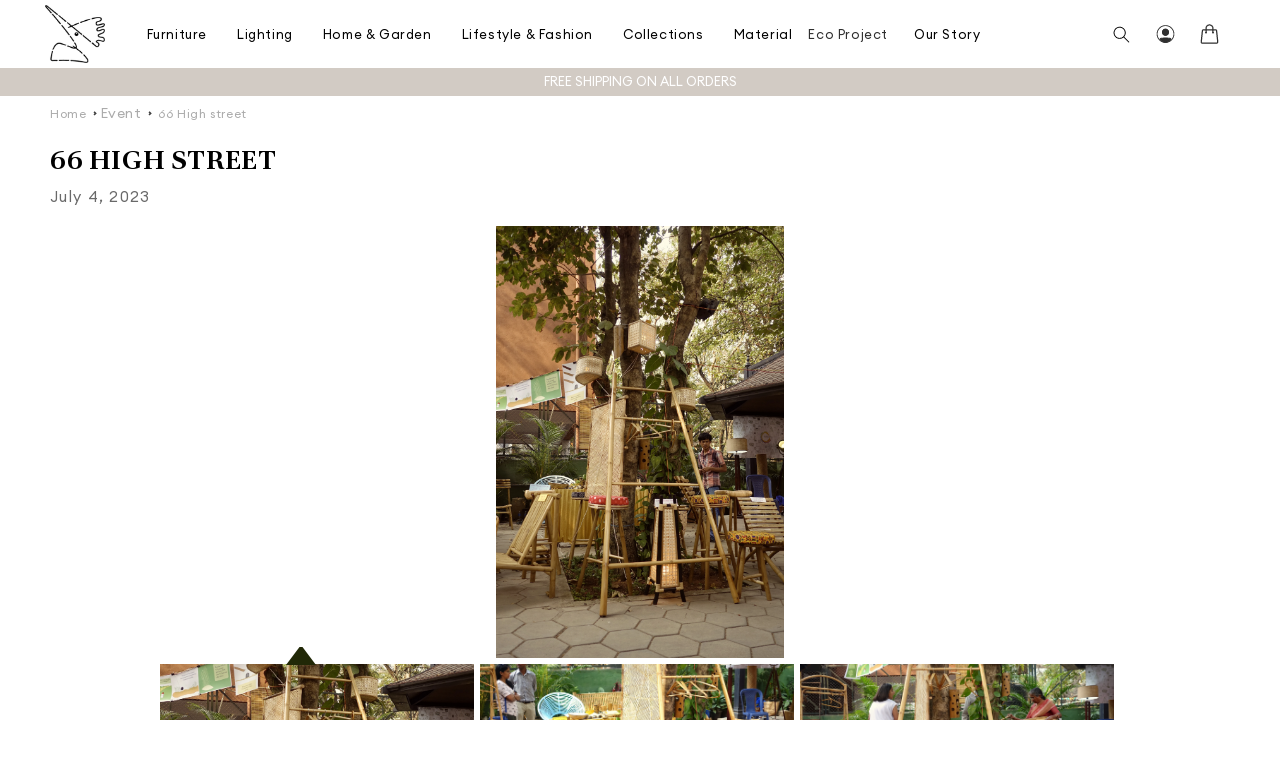

--- FILE ---
content_type: text/html; charset=utf-8
request_url: https://bamboopecker.com/blogs/event/texture-art-workshop
body_size: 48597
content:
<!doctype html>
<html class="no-js" lang="en">
  <head>
    <meta charset="utf-8">
    <meta http-equiv="X-UA-Compatible" content="IE=edge">
    <meta name="viewport" content="width=device-width,initial-scale=1">
    <meta name="theme-color" content="">
    <link rel="canonical" href="https://bamboopecker.com/blogs/event/texture-art-workshop">
   <link rel="stylesheet" href="https://cdnjs.cloudflare.com/ajax/libs/font-awesome/4.7.0/css/font-awesome.min.css"><link rel="icon" type="image/png" href="//bamboopecker.com/cdn/shop/files/50x50_1687875418_25307357-b05b-48dd-acb4-52ce73b084ea.png?crop=center&height=32&v=1690977746&width=32"><link rel="preconnect" href="https://fonts.shopifycdn.com" crossorigin><title>
      66 High street
 &ndash; Bamboopecker</title>

    

    

<meta property="og:site_name" content="Bamboopecker">
<meta property="og:url" content="https://bamboopecker.com/blogs/event/texture-art-workshop">
<meta property="og:title" content="66 High street">
<meta property="og:type" content="article">
<meta property="og:description" content="Sustainable home and lifestyle brand and a hub for Indian artisanal crafts of low-embodied carbon and natural fibers - bamboo, rattan, cane and kouna. Construction, design, interiors, lighting, furniture, home &amp; garden, fashion and personal care products and solutions with a cradle to cradle approach."><meta property="og:image" content="http://bamboopecker.com/cdn/shop/articles/66highstreet_2.jpg?v=1700116438">
  <meta property="og:image:secure_url" content="https://bamboopecker.com/cdn/shop/articles/66highstreet_2.jpg?v=1700116438">
  <meta property="og:image:width" content="5472">
  <meta property="og:image:height" content="3648"><meta name="twitter:site" content="@bamboopecker"><meta name="twitter:card" content="summary_large_image">
<meta name="twitter:title" content="66 High street">
<meta name="twitter:description" content="Sustainable home and lifestyle brand and a hub for Indian artisanal crafts of low-embodied carbon and natural fibers - bamboo, rattan, cane and kouna. Construction, design, interiors, lighting, furniture, home &amp; garden, fashion and personal care products and solutions with a cradle to cradle approach.">


    <script src="//bamboopecker.com/cdn/shop/t/26/assets/constants.js?v=58251544750838685771729540327" defer="defer"></script>
    <script src="//bamboopecker.com/cdn/shop/t/26/assets/pubsub.js?v=158357773527763999511729540327" defer="defer"></script>
    <script src="//bamboopecker.com/cdn/shop/t/26/assets/global.js?v=139248116715221171191729540327" defer="defer"></script>
<script src="https://code.jquery.com/jquery-3.6.0.min.js"></script><script>window.performance && window.performance.mark && window.performance.mark('shopify.content_for_header.start');</script><meta id="shopify-digital-wallet" name="shopify-digital-wallet" content="/40285503653/digital_wallets/dialog">
<link rel="alternate" type="application/atom+xml" title="Feed" href="/blogs/event.atom" />
<script async="async" src="/checkouts/internal/preloads.js?locale=en-IN"></script>
<script id="shopify-features" type="application/json">{"accessToken":"edbfd337553bb460d6a00febcea2c4ca","betas":["rich-media-storefront-analytics"],"domain":"bamboopecker.com","predictiveSearch":true,"shopId":40285503653,"locale":"en"}</script>
<script>var Shopify = Shopify || {};
Shopify.shop = "bamboopecker.myshopify.com";
Shopify.locale = "en";
Shopify.currency = {"active":"INR","rate":"1.0"};
Shopify.country = "IN";
Shopify.theme = {"name":"Corrections_By_Suffescom_Soldout","id":141715046565,"schema_name":"Dawn","schema_version":"10.0.0","theme_store_id":887,"role":"main"};
Shopify.theme.handle = "null";
Shopify.theme.style = {"id":null,"handle":null};
Shopify.cdnHost = "bamboopecker.com/cdn";
Shopify.routes = Shopify.routes || {};
Shopify.routes.root = "/";</script>
<script type="module">!function(o){(o.Shopify=o.Shopify||{}).modules=!0}(window);</script>
<script>!function(o){function n(){var o=[];function n(){o.push(Array.prototype.slice.apply(arguments))}return n.q=o,n}var t=o.Shopify=o.Shopify||{};t.loadFeatures=n(),t.autoloadFeatures=n()}(window);</script>
<script id="shop-js-analytics" type="application/json">{"pageType":"article"}</script>
<script defer="defer" async type="module" src="//bamboopecker.com/cdn/shopifycloud/shop-js/modules/v2/client.init-shop-cart-sync_BT-GjEfc.en.esm.js"></script>
<script defer="defer" async type="module" src="//bamboopecker.com/cdn/shopifycloud/shop-js/modules/v2/chunk.common_D58fp_Oc.esm.js"></script>
<script defer="defer" async type="module" src="//bamboopecker.com/cdn/shopifycloud/shop-js/modules/v2/chunk.modal_xMitdFEc.esm.js"></script>
<script type="module">
  await import("//bamboopecker.com/cdn/shopifycloud/shop-js/modules/v2/client.init-shop-cart-sync_BT-GjEfc.en.esm.js");
await import("//bamboopecker.com/cdn/shopifycloud/shop-js/modules/v2/chunk.common_D58fp_Oc.esm.js");
await import("//bamboopecker.com/cdn/shopifycloud/shop-js/modules/v2/chunk.modal_xMitdFEc.esm.js");

  window.Shopify.SignInWithShop?.initShopCartSync?.({"fedCMEnabled":true,"windoidEnabled":true});

</script>
<script>(function() {
  var isLoaded = false;
  function asyncLoad() {
    if (isLoaded) return;
    isLoaded = true;
    var urls = ["https:\/\/appshopify.smuk.io\/static\/shopthelook-smuk.js?shop=bamboopecker.myshopify.com","\/\/cdn.shopify.com\/proxy\/dc34bd3b927620e39f4ccad44d0434d0440dab20e7d7040171105b9b4ba9ef62\/bucket.useifsapp.com\/theme-files-min\/js\/ifs-script-tag-min.js?v=2\u0026shop=bamboopecker.myshopify.com\u0026sp-cache-control=cHVibGljLCBtYXgtYWdlPTkwMA"];
    for (var i = 0; i < urls.length; i++) {
      var s = document.createElement('script');
      s.type = 'text/javascript';
      s.async = true;
      s.src = urls[i];
      var x = document.getElementsByTagName('script')[0];
      x.parentNode.insertBefore(s, x);
    }
  };
  if(window.attachEvent) {
    window.attachEvent('onload', asyncLoad);
  } else {
    window.addEventListener('load', asyncLoad, false);
  }
})();</script>
<script id="__st">var __st={"a":40285503653,"offset":-18000,"reqid":"77d6edfd-8073-4acb-baaf-bbfdca0404a2-1769483664","pageurl":"bamboopecker.com\/blogs\/event\/texture-art-workshop","s":"articles-560397222053","u":"00492c0af76e","p":"article","rtyp":"article","rid":560397222053};</script>
<script>window.ShopifyPaypalV4VisibilityTracking = true;</script>
<script id="captcha-bootstrap">!function(){'use strict';const t='contact',e='account',n='new_comment',o=[[t,t],['blogs',n],['comments',n],[t,'customer']],c=[[e,'customer_login'],[e,'guest_login'],[e,'recover_customer_password'],[e,'create_customer']],r=t=>t.map((([t,e])=>`form[action*='/${t}']:not([data-nocaptcha='true']) input[name='form_type'][value='${e}']`)).join(','),a=t=>()=>t?[...document.querySelectorAll(t)].map((t=>t.form)):[];function s(){const t=[...o],e=r(t);return a(e)}const i='password',u='form_key',d=['recaptcha-v3-token','g-recaptcha-response','h-captcha-response',i],f=()=>{try{return window.sessionStorage}catch{return}},m='__shopify_v',_=t=>t.elements[u];function p(t,e,n=!1){try{const o=window.sessionStorage,c=JSON.parse(o.getItem(e)),{data:r}=function(t){const{data:e,action:n}=t;return t[m]||n?{data:e,action:n}:{data:t,action:n}}(c);for(const[e,n]of Object.entries(r))t.elements[e]&&(t.elements[e].value=n);n&&o.removeItem(e)}catch(o){console.error('form repopulation failed',{error:o})}}const l='form_type',E='cptcha';function T(t){t.dataset[E]=!0}const w=window,h=w.document,L='Shopify',v='ce_forms',y='captcha';let A=!1;((t,e)=>{const n=(g='f06e6c50-85a8-45c8-87d0-21a2b65856fe',I='https://cdn.shopify.com/shopifycloud/storefront-forms-hcaptcha/ce_storefront_forms_captcha_hcaptcha.v1.5.2.iife.js',D={infoText:'Protected by hCaptcha',privacyText:'Privacy',termsText:'Terms'},(t,e,n)=>{const o=w[L][v],c=o.bindForm;if(c)return c(t,g,e,D).then(n);var r;o.q.push([[t,g,e,D],n]),r=I,A||(h.body.append(Object.assign(h.createElement('script'),{id:'captcha-provider',async:!0,src:r})),A=!0)});var g,I,D;w[L]=w[L]||{},w[L][v]=w[L][v]||{},w[L][v].q=[],w[L][y]=w[L][y]||{},w[L][y].protect=function(t,e){n(t,void 0,e),T(t)},Object.freeze(w[L][y]),function(t,e,n,w,h,L){const[v,y,A,g]=function(t,e,n){const i=e?o:[],u=t?c:[],d=[...i,...u],f=r(d),m=r(i),_=r(d.filter((([t,e])=>n.includes(e))));return[a(f),a(m),a(_),s()]}(w,h,L),I=t=>{const e=t.target;return e instanceof HTMLFormElement?e:e&&e.form},D=t=>v().includes(t);t.addEventListener('submit',(t=>{const e=I(t);if(!e)return;const n=D(e)&&!e.dataset.hcaptchaBound&&!e.dataset.recaptchaBound,o=_(e),c=g().includes(e)&&(!o||!o.value);(n||c)&&t.preventDefault(),c&&!n&&(function(t){try{if(!f())return;!function(t){const e=f();if(!e)return;const n=_(t);if(!n)return;const o=n.value;o&&e.removeItem(o)}(t);const e=Array.from(Array(32),(()=>Math.random().toString(36)[2])).join('');!function(t,e){_(t)||t.append(Object.assign(document.createElement('input'),{type:'hidden',name:u})),t.elements[u].value=e}(t,e),function(t,e){const n=f();if(!n)return;const o=[...t.querySelectorAll(`input[type='${i}']`)].map((({name:t})=>t)),c=[...d,...o],r={};for(const[a,s]of new FormData(t).entries())c.includes(a)||(r[a]=s);n.setItem(e,JSON.stringify({[m]:1,action:t.action,data:r}))}(t,e)}catch(e){console.error('failed to persist form',e)}}(e),e.submit())}));const S=(t,e)=>{t&&!t.dataset[E]&&(n(t,e.some((e=>e===t))),T(t))};for(const o of['focusin','change'])t.addEventListener(o,(t=>{const e=I(t);D(e)&&S(e,y())}));const B=e.get('form_key'),M=e.get(l),P=B&&M;t.addEventListener('DOMContentLoaded',(()=>{const t=y();if(P)for(const e of t)e.elements[l].value===M&&p(e,B);[...new Set([...A(),...v().filter((t=>'true'===t.dataset.shopifyCaptcha))])].forEach((e=>S(e,t)))}))}(h,new URLSearchParams(w.location.search),n,t,e,['guest_login'])})(!0,!0)}();</script>
<script integrity="sha256-4kQ18oKyAcykRKYeNunJcIwy7WH5gtpwJnB7kiuLZ1E=" data-source-attribution="shopify.loadfeatures" defer="defer" src="//bamboopecker.com/cdn/shopifycloud/storefront/assets/storefront/load_feature-a0a9edcb.js" crossorigin="anonymous"></script>
<script data-source-attribution="shopify.dynamic_checkout.dynamic.init">var Shopify=Shopify||{};Shopify.PaymentButton=Shopify.PaymentButton||{isStorefrontPortableWallets:!0,init:function(){window.Shopify.PaymentButton.init=function(){};var t=document.createElement("script");t.src="https://bamboopecker.com/cdn/shopifycloud/portable-wallets/latest/portable-wallets.en.js",t.type="module",document.head.appendChild(t)}};
</script>
<script data-source-attribution="shopify.dynamic_checkout.buyer_consent">
  function portableWalletsHideBuyerConsent(e){var t=document.getElementById("shopify-buyer-consent"),n=document.getElementById("shopify-subscription-policy-button");t&&n&&(t.classList.add("hidden"),t.setAttribute("aria-hidden","true"),n.removeEventListener("click",e))}function portableWalletsShowBuyerConsent(e){var t=document.getElementById("shopify-buyer-consent"),n=document.getElementById("shopify-subscription-policy-button");t&&n&&(t.classList.remove("hidden"),t.removeAttribute("aria-hidden"),n.addEventListener("click",e))}window.Shopify?.PaymentButton&&(window.Shopify.PaymentButton.hideBuyerConsent=portableWalletsHideBuyerConsent,window.Shopify.PaymentButton.showBuyerConsent=portableWalletsShowBuyerConsent);
</script>
<script data-source-attribution="shopify.dynamic_checkout.cart.bootstrap">document.addEventListener("DOMContentLoaded",(function(){function t(){return document.querySelector("shopify-accelerated-checkout-cart, shopify-accelerated-checkout")}if(t())Shopify.PaymentButton.init();else{new MutationObserver((function(e,n){t()&&(Shopify.PaymentButton.init(),n.disconnect())})).observe(document.body,{childList:!0,subtree:!0})}}));
</script>
<script id="sections-script" data-sections="header" defer="defer" src="//bamboopecker.com/cdn/shop/t/26/compiled_assets/scripts.js?v=7533"></script>
<script>window.performance && window.performance.mark && window.performance.mark('shopify.content_for_header.end');</script>


    <style data-shopify>
      @font-face {
  font-family: Assistant;
  font-weight: 400;
  font-style: normal;
  font-display: swap;
  src: url("//bamboopecker.com/cdn/fonts/assistant/assistant_n4.9120912a469cad1cc292572851508ca49d12e768.woff2") format("woff2"),
       url("//bamboopecker.com/cdn/fonts/assistant/assistant_n4.6e9875ce64e0fefcd3f4446b7ec9036b3ddd2985.woff") format("woff");
}

      @font-face {
  font-family: Assistant;
  font-weight: 700;
  font-style: normal;
  font-display: swap;
  src: url("//bamboopecker.com/cdn/fonts/assistant/assistant_n7.bf44452348ec8b8efa3aa3068825305886b1c83c.woff2") format("woff2"),
       url("//bamboopecker.com/cdn/fonts/assistant/assistant_n7.0c887fee83f6b3bda822f1150b912c72da0f7b64.woff") format("woff");
}

      
      
      @font-face {
  font-family: Assistant;
  font-weight: 400;
  font-style: normal;
  font-display: swap;
  src: url("//bamboopecker.com/cdn/fonts/assistant/assistant_n4.9120912a469cad1cc292572851508ca49d12e768.woff2") format("woff2"),
       url("//bamboopecker.com/cdn/fonts/assistant/assistant_n4.6e9875ce64e0fefcd3f4446b7ec9036b3ddd2985.woff") format("woff");
}


      
        :root,
        .color-background-1 {
          --color-background: 255,255,255;
        
          --gradient-background: #ffffff;
        
        --color-foreground: 0,0,0;
        --color-shadow: 0,0,0;
        --color-button: 0,0,0;
        --color-button-text: 255,255,255;
        --color-secondary-button: 255,255,255;
        --color-secondary-button-text: 0,0,0;
        --color-link: 0,0,0;
        --color-badge-foreground: 0,0,0;
        --color-badge-background: 255,255,255;
        --color-badge-border: 0,0,0;
        --payment-terms-background-color: rgb(255 255 255);
      }
      
        
        .color-background-2 {
          --color-background: 243,243,243;
        
          --gradient-background: #f3f3f3;
        
        --color-foreground: 18,18,18;
        --color-shadow: 18,18,18;
        --color-button: 18,18,18;
        --color-button-text: 243,243,243;
        --color-secondary-button: 243,243,243;
        --color-secondary-button-text: 18,18,18;
        --color-link: 18,18,18;
        --color-badge-foreground: 18,18,18;
        --color-badge-background: 243,243,243;
        --color-badge-border: 18,18,18;
        --payment-terms-background-color: rgb(243 243 243);
      }
      
        
        .color-inverse {
          --color-background: 36,40,51;
        
          --gradient-background: #242833;
        
        --color-foreground: 255,255,255;
        --color-shadow: 18,18,18;
        --color-button: 255,255,255;
        --color-button-text: 0,0,0;
        --color-secondary-button: 36,40,51;
        --color-secondary-button-text: 255,255,255;
        --color-link: 255,255,255;
        --color-badge-foreground: 255,255,255;
        --color-badge-background: 36,40,51;
        --color-badge-border: 255,255,255;
        --payment-terms-background-color: rgb(36 40 51);
      }
      
        
        .color-accent-1 {
          --color-background: 210,203,196;
        
          --gradient-background: #d2cbc4;
        
        --color-foreground: 255,255,255;
        --color-shadow: 18,18,18;
        --color-button: 255,255,255;
        --color-button-text: 255,255,255;
        --color-secondary-button: 210,203,196;
        --color-secondary-button-text: 255,255,255;
        --color-link: 255,255,255;
        --color-badge-foreground: 255,255,255;
        --color-badge-background: 210,203,196;
        --color-badge-border: 255,255,255;
        --payment-terms-background-color: rgb(210 203 196);
      }
      
        
        .color-accent-2 {
          --color-background: 255,255,255;
        
          --gradient-background: #ffffff;
        
        --color-foreground: 255,255,255;
        --color-shadow: 18,18,18;
        --color-button: 255,255,255;
        --color-button-text: 51,79,180;
        --color-secondary-button: 255,255,255;
        --color-secondary-button-text: 255,255,255;
        --color-link: 255,255,255;
        --color-badge-foreground: 255,255,255;
        --color-badge-background: 255,255,255;
        --color-badge-border: 255,255,255;
        --payment-terms-background-color: rgb(255 255 255);
      }
      

      body, .color-background-1, .color-background-2, .color-inverse, .color-accent-1, .color-accent-2 {
        color: rgba(var(--color-foreground), 0.75);
        background-color: rgb(var(--color-background));
      }

      :root {
        --font-body-family: Assistant, sans-serif;
        --font-body-style: normal;
        --font-body-weight: 400;
        --font-body-weight-bold: 700;

        --font-heading-family: Assistant, sans-serif;
        --font-heading-style: normal;
        --font-heading-weight: 400;

        --font-body-scale: 1.0;
        --font-heading-scale: 1.0;

        --media-padding: px;
        --media-border-opacity: 0.05;
        --media-border-width: 1px;
        --media-radius: 0px;
        --media-shadow-opacity: 0.0;
        --media-shadow-horizontal-offset: 0px;
        --media-shadow-vertical-offset: 4px;
        --media-shadow-blur-radius: 5px;
        --media-shadow-visible: 0;

        --page-width: 150rem;
        --page-width-margin: 0rem;

        --product-card-image-padding: 0.0rem;
        --product-card-corner-radius: 0.0rem;
        --product-card-text-alignment: left;
        --product-card-border-width: 0.0rem;
        --product-card-border-opacity: 0.1;
        --product-card-shadow-opacity: 0.0;
        --product-card-shadow-visible: 0;
        --product-card-shadow-horizontal-offset: 0.0rem;
        --product-card-shadow-vertical-offset: 0.4rem;
        --product-card-shadow-blur-radius: 0.5rem;

        --collection-card-image-padding: 0.0rem;
        --collection-card-corner-radius: 0.0rem;
        --collection-card-text-alignment: left;
        --collection-card-border-width: 0.0rem;
        --collection-card-border-opacity: 0.1;
        --collection-card-shadow-opacity: 0.0;
        --collection-card-shadow-visible: 0;
        --collection-card-shadow-horizontal-offset: 0.0rem;
        --collection-card-shadow-vertical-offset: 0.4rem;
        --collection-card-shadow-blur-radius: 0.5rem;

        --blog-card-image-padding: 0.0rem;
        --blog-card-corner-radius: 0.0rem;
        --blog-card-text-alignment: left;
        --blog-card-border-width: 0.0rem;
        --blog-card-border-opacity: 0.1;
        --blog-card-shadow-opacity: 0.0;
        --blog-card-shadow-visible: 0;
        --blog-card-shadow-horizontal-offset: 0.0rem;
        --blog-card-shadow-vertical-offset: 0.4rem;
        --blog-card-shadow-blur-radius: 0.5rem;

        --badge-corner-radius: 4.0rem;

        --popup-border-width: 1px;
        --popup-border-opacity: 0.1;
        --popup-corner-radius: 0px;
        --popup-shadow-opacity: 0.0;
        --popup-shadow-horizontal-offset: 0px;
        --popup-shadow-vertical-offset: 4px;
        --popup-shadow-blur-radius: 5px;

        --drawer-border-width: 1px;
        --drawer-border-opacity: 0.1;
        --drawer-shadow-opacity: 0.0;
        --drawer-shadow-horizontal-offset: 0px;
        --drawer-shadow-vertical-offset: 4px;
        --drawer-shadow-blur-radius: 5px;

        --spacing-sections-desktop: 0px;
        --spacing-sections-mobile: 0px;

        --grid-desktop-vertical-spacing: 8px;
        --grid-desktop-horizontal-spacing: 4px;
        --grid-mobile-vertical-spacing: 4px;
        --grid-mobile-horizontal-spacing: 2px;

        --text-boxes-border-opacity: 0.1;
        --text-boxes-border-width: 0px;
        --text-boxes-radius: 0px;
        --text-boxes-shadow-opacity: 0.0;
        --text-boxes-shadow-visible: 0;
        --text-boxes-shadow-horizontal-offset: 0px;
        --text-boxes-shadow-vertical-offset: 4px;
        --text-boxes-shadow-blur-radius: 5px;

        --buttons-radius: 0px;
        --buttons-radius-outset: 0px;
        --buttons-border-width: 1px;
        --buttons-border-opacity: 1.0;
        --buttons-shadow-opacity: 0.0;
        --buttons-shadow-visible: 0;
        --buttons-shadow-horizontal-offset: 0px;
        --buttons-shadow-vertical-offset: 4px;
        --buttons-shadow-blur-radius: 5px;
        --buttons-border-offset: 0px;

        --inputs-radius: 0px;
        --inputs-border-width: 1px;
        --inputs-border-opacity: 0.55;
        --inputs-shadow-opacity: 0.0;
        --inputs-shadow-horizontal-offset: 0px;
        --inputs-margin-offset: 0px;
        --inputs-shadow-vertical-offset: 4px;
        --inputs-shadow-blur-radius: 5px;
        --inputs-radius-outset: 0px;

        --variant-pills-radius: 40px;
        --variant-pills-border-width: 1px;
        --variant-pills-border-opacity: 0.55;
        --variant-pills-shadow-opacity: 0.0;
        --variant-pills-shadow-horizontal-offset: 0px;
        --variant-pills-shadow-vertical-offset: 4px;
        --variant-pills-shadow-blur-radius: 5px;
      }

      *,
      *::before,
      *::after {
        box-sizing: inherit;
      }

      html {
        box-sizing: border-box;
        font-size: calc(var(--font-body-scale) * 62.5%);
        height: 100%;
      }

      body {
        display: grid;
        grid-template-rows: auto auto 1fr auto;
        grid-template-columns: 100%;
        min-height: 100%;
        margin: 0;
        font-size: 1.5rem;
        letter-spacing: 0.06rem;
        line-height: calc(1 + 0.8 / var(--font-body-scale));
        font-family: var(--font-body-family);
        font-style: var(--font-body-style);
        font-weight: var(--font-body-weight);
      }

      @media screen and (min-width: 750px) {
        body {
          font-size: 1.6rem;
        }
      }
    </style>

    <link href="//bamboopecker.com/cdn/shop/t/26/assets/base.css?v=117828829876360325261729540327" rel="stylesheet" type="text/css" media="all" />
     <link href="//bamboopecker.com/cdn/shop/t/26/assets/custom.css?v=152602494457637624651729702197" rel="stylesheet" type="text/css" media="all" />
      <link href="//bamboopecker.com/cdn/shop/t/26/assets/responsive.css?v=79592703008333260081729723811" rel="stylesheet" type="text/css" media="all" />
    <link href="//bamboopecker.com/cdn/shop/t/26/assets/slick.css?v=98340474046176884051729540327" rel="stylesheet" type="text/css" media="all" />
<link rel="preload" as="font" href="//bamboopecker.com/cdn/fonts/assistant/assistant_n4.9120912a469cad1cc292572851508ca49d12e768.woff2" type="font/woff2" crossorigin><link rel="preload" as="font" href="//bamboopecker.com/cdn/fonts/assistant/assistant_n4.9120912a469cad1cc292572851508ca49d12e768.woff2" type="font/woff2" crossorigin><link
        rel="stylesheet"
        href="//bamboopecker.com/cdn/shop/t/26/assets/component-predictive-search.css?v=118923337488134913561729540327"
        media="print"
        onload="this.media='all'"
      ><script>
      document.documentElement.className = document.documentElement.className.replace('no-js', 'js');
      if (Shopify.designMode) {
        document.documentElement.classList.add('shopify-design-mode');
      }
    </script>
 <!-- BEGIN app block: shopify://apps/o-request-a-quote/blocks/omgrfq_script/5f4ac0e6-8a57-4f3d-853e-0194eab86273 --><script
  id="omgrfq-script"
  type='text/javascript'
  data-type="custom">
    if ((typeof window.jQuery === 'undefined')) {<!-- BEGIN app snippet: omg-jquery -->
    (function(){"use strict";var C=document,D=window,st=C.documentElement,L=C.createElement.bind(C),ft=L("div"),q=L("table"),Mt=L("tbody"),ot=L("tr"),H=Array.isArray,S=Array.prototype,Dt=S.concat,U=S.filter,at=S.indexOf,ct=S.map,Bt=S.push,ht=S.slice,z=S.some,_t=S.splice,Pt=/^#(?:[\w-]|\\.|[^\x00-\xa0])*$/,Ht=/^\.(?:[\w-]|\\.|[^\x00-\xa0])*$/,$t=/<.+>/,jt=/^\w+$/;function J(t,n){var r=It(n);return!t||!r&&!A(n)&&!c(n)?[]:!r&&Ht.test(t)?n.getElementsByClassName(t.slice(1).replace(/\\/g,"")):!r&&jt.test(t)?n.getElementsByTagName(t):n.querySelectorAll(t)}var dt=function(){function t(n,r){if(n){if(Y(n))return n;var i=n;if(g(n)){var e=r||C;if(i=Pt.test(n)&&A(e)?e.getElementById(n.slice(1).replace(/\\/g,"")):$t.test(n)?yt(n):Y(e)?e.find(n):g(e)?o(e).find(n):J(n,e),!i)return}else if(O(n))return this.ready(n);(i.nodeType||i===D)&&(i=[i]),this.length=i.length;for(var s=0,f=this.length;s<f;s++)this[s]=i[s]}}return t.prototype.init=function(n,r){return new t(n,r)},t}(),u=dt.prototype,o=u.init;o.fn=o.prototype=u,u.length=0,u.splice=_t,typeof Symbol=="function"&&(u[Symbol.iterator]=S[Symbol.iterator]);function Y(t){return t instanceof dt}function B(t){return!!t&&t===t.window}function A(t){return!!t&&t.nodeType===9}function It(t){return!!t&&t.nodeType===11}function c(t){return!!t&&t.nodeType===1}function Ft(t){return!!t&&t.nodeType===3}function Wt(t){return typeof t=="boolean"}function O(t){return typeof t=="function"}function g(t){return typeof t=="string"}function v(t){return t===void 0}function P(t){return t===null}function lt(t){return!isNaN(parseFloat(t))&&isFinite(t)}function G(t){if(typeof t!="object"||t===null)return!1;var n=Object.getPrototypeOf(t);return n===null||n===Object.prototype}o.isWindow=B,o.isFunction=O,o.isArray=H,o.isNumeric=lt,o.isPlainObject=G;function d(t,n,r){if(r){for(var i=t.length;i--;)if(n.call(t[i],i,t[i])===!1)return t}else if(G(t))for(var e=Object.keys(t),i=0,s=e.length;i<s;i++){var f=e[i];if(n.call(t[f],f,t[f])===!1)return t}else for(var i=0,s=t.length;i<s;i++)if(n.call(t[i],i,t[i])===!1)return t;return t}o.each=d,u.each=function(t){return d(this,t)},u.empty=function(){return this.each(function(t,n){for(;n.firstChild;)n.removeChild(n.firstChild)})};var qt=/\S+/g;function j(t){return g(t)?t.match(qt)||[]:[]}u.toggleClass=function(t,n){var r=j(t),i=!v(n);return this.each(function(e,s){c(s)&&d(r,function(f,a){i?n?s.classList.add(a):s.classList.remove(a):s.classList.toggle(a)})})},u.addClass=function(t){return this.toggleClass(t,!0)},u.removeAttr=function(t){var n=j(t);return this.each(function(r,i){c(i)&&d(n,function(e,s){i.removeAttribute(s)})})};function Ut(t,n){if(t){if(g(t)){if(arguments.length<2){if(!this[0]||!c(this[0]))return;var r=this[0].getAttribute(t);return P(r)?void 0:r}return v(n)?this:P(n)?this.removeAttr(t):this.each(function(e,s){c(s)&&s.setAttribute(t,n)})}for(var i in t)this.attr(i,t[i]);return this}}u.attr=Ut,u.removeClass=function(t){return arguments.length?this.toggleClass(t,!1):this.attr("class","")},u.hasClass=function(t){return!!t&&z.call(this,function(n){return c(n)&&n.classList.contains(t)})},u.get=function(t){return v(t)?ht.call(this):(t=Number(t),this[t<0?t+this.length:t])},u.eq=function(t){return o(this.get(t))},u.first=function(){return this.eq(0)},u.last=function(){return this.eq(-1)};function zt(t){return v(t)?this.get().map(function(n){return c(n)||Ft(n)?n.textContent:""}).join(""):this.each(function(n,r){c(r)&&(r.textContent=t)})}u.text=zt;function T(t,n,r){if(c(t)){var i=D.getComputedStyle(t,null);return r?i.getPropertyValue(n)||void 0:i[n]||t.style[n]}}function E(t,n){return parseInt(T(t,n),10)||0}function gt(t,n){return E(t,"border".concat(n?"Left":"Top","Width"))+E(t,"padding".concat(n?"Left":"Top"))+E(t,"padding".concat(n?"Right":"Bottom"))+E(t,"border".concat(n?"Right":"Bottom","Width"))}var X={};function Jt(t){if(X[t])return X[t];var n=L(t);C.body.insertBefore(n,null);var r=T(n,"display");return C.body.removeChild(n),X[t]=r!=="none"?r:"block"}function vt(t){return T(t,"display")==="none"}function pt(t,n){var r=t&&(t.matches||t.webkitMatchesSelector||t.msMatchesSelector);return!!r&&!!n&&r.call(t,n)}function I(t){return g(t)?function(n,r){return pt(r,t)}:O(t)?t:Y(t)?function(n,r){return t.is(r)}:t?function(n,r){return r===t}:function(){return!1}}u.filter=function(t){var n=I(t);return o(U.call(this,function(r,i){return n.call(r,i,r)}))};function x(t,n){return n?t.filter(n):t}u.detach=function(t){return x(this,t).each(function(n,r){r.parentNode&&r.parentNode.removeChild(r)}),this};var Yt=/^\s*<(\w+)[^>]*>/,Gt=/^<(\w+)\s*\/?>(?:<\/\1>)?$/,mt={"*":ft,tr:Mt,td:ot,th:ot,thead:q,tbody:q,tfoot:q};function yt(t){if(!g(t))return[];if(Gt.test(t))return[L(RegExp.$1)];var n=Yt.test(t)&&RegExp.$1,r=mt[n]||mt["*"];return r.innerHTML=t,o(r.childNodes).detach().get()}o.parseHTML=yt,u.has=function(t){var n=g(t)?function(r,i){return J(t,i).length}:function(r,i){return i.contains(t)};return this.filter(n)},u.not=function(t){var n=I(t);return this.filter(function(r,i){return(!g(t)||c(i))&&!n.call(i,r,i)})};function R(t,n,r,i){for(var e=[],s=O(n),f=i&&I(i),a=0,y=t.length;a<y;a++)if(s){var h=n(t[a]);h.length&&Bt.apply(e,h)}else for(var p=t[a][n];p!=null&&!(i&&f(-1,p));)e.push(p),p=r?p[n]:null;return e}function bt(t){return t.multiple&&t.options?R(U.call(t.options,function(n){return n.selected&&!n.disabled&&!n.parentNode.disabled}),"value"):t.value||""}function Xt(t){return arguments.length?this.each(function(n,r){var i=r.multiple&&r.options;if(i||Ot.test(r.type)){var e=H(t)?ct.call(t,String):P(t)?[]:[String(t)];i?d(r.options,function(s,f){f.selected=e.indexOf(f.value)>=0},!0):r.checked=e.indexOf(r.value)>=0}else r.value=v(t)||P(t)?"":t}):this[0]&&bt(this[0])}u.val=Xt,u.is=function(t){var n=I(t);return z.call(this,function(r,i){return n.call(r,i,r)})},o.guid=1;function w(t){return t.length>1?U.call(t,function(n,r,i){return at.call(i,n)===r}):t}o.unique=w,u.add=function(t,n){return o(w(this.get().concat(o(t,n).get())))},u.children=function(t){return x(o(w(R(this,function(n){return n.children}))),t)},u.parent=function(t){return x(o(w(R(this,"parentNode"))),t)},u.index=function(t){var n=t?o(t)[0]:this[0],r=t?this:o(n).parent().children();return at.call(r,n)},u.closest=function(t){var n=this.filter(t);if(n.length)return n;var r=this.parent();return r.length?r.closest(t):n},u.siblings=function(t){return x(o(w(R(this,function(n){return o(n).parent().children().not(n)}))),t)},u.find=function(t){return o(w(R(this,function(n){return J(t,n)})))};var Kt=/^\s*<!(?:\[CDATA\[|--)|(?:\]\]|--)>\s*$/g,Qt=/^$|^module$|\/(java|ecma)script/i,Vt=["type","src","nonce","noModule"];function Zt(t,n){var r=o(t);r.filter("script").add(r.find("script")).each(function(i,e){if(Qt.test(e.type)&&st.contains(e)){var s=L("script");s.text=e.textContent.replace(Kt,""),d(Vt,function(f,a){e[a]&&(s[a]=e[a])}),n.head.insertBefore(s,null),n.head.removeChild(s)}})}function kt(t,n,r,i,e){i?t.insertBefore(n,r?t.firstChild:null):t.nodeName==="HTML"?t.parentNode.replaceChild(n,t):t.parentNode.insertBefore(n,r?t:t.nextSibling),e&&Zt(n,t.ownerDocument)}function N(t,n,r,i,e,s,f,a){return d(t,function(y,h){d(o(h),function(p,M){d(o(n),function(b,W){var rt=r?M:W,it=r?W:M,m=r?p:b;kt(rt,m?it.cloneNode(!0):it,i,e,!m)},a)},f)},s),n}u.after=function(){return N(arguments,this,!1,!1,!1,!0,!0)},u.append=function(){return N(arguments,this,!1,!1,!0)};function tn(t){if(!arguments.length)return this[0]&&this[0].innerHTML;if(v(t))return this;var n=/<script[\s>]/.test(t);return this.each(function(r,i){c(i)&&(n?o(i).empty().append(t):i.innerHTML=t)})}u.html=tn,u.appendTo=function(t){return N(arguments,this,!0,!1,!0)},u.wrapInner=function(t){return this.each(function(n,r){var i=o(r),e=i.contents();e.length?e.wrapAll(t):i.append(t)})},u.before=function(){return N(arguments,this,!1,!0)},u.wrapAll=function(t){for(var n=o(t),r=n[0];r.children.length;)r=r.firstElementChild;return this.first().before(n),this.appendTo(r)},u.wrap=function(t){return this.each(function(n,r){var i=o(t)[0];o(r).wrapAll(n?i.cloneNode(!0):i)})},u.insertAfter=function(t){return N(arguments,this,!0,!1,!1,!1,!1,!0)},u.insertBefore=function(t){return N(arguments,this,!0,!0)},u.prepend=function(){return N(arguments,this,!1,!0,!0,!0,!0)},u.prependTo=function(t){return N(arguments,this,!0,!0,!0,!1,!1,!0)},u.contents=function(){return o(w(R(this,function(t){return t.tagName==="IFRAME"?[t.contentDocument]:t.tagName==="TEMPLATE"?t.content.childNodes:t.childNodes})))},u.next=function(t,n,r){return x(o(w(R(this,"nextElementSibling",n,r))),t)},u.nextAll=function(t){return this.next(t,!0)},u.nextUntil=function(t,n){return this.next(n,!0,t)},u.parents=function(t,n){return x(o(w(R(this,"parentElement",!0,n))),t)},u.parentsUntil=function(t,n){return this.parents(n,t)},u.prev=function(t,n,r){return x(o(w(R(this,"previousElementSibling",n,r))),t)},u.prevAll=function(t){return this.prev(t,!0)},u.prevUntil=function(t,n){return this.prev(n,!0,t)},u.map=function(t){return o(Dt.apply([],ct.call(this,function(n,r){return t.call(n,r,n)})))},u.clone=function(){return this.map(function(t,n){return n.cloneNode(!0)})},u.offsetParent=function(){return this.map(function(t,n){for(var r=n.offsetParent;r&&T(r,"position")==="static";)r=r.offsetParent;return r||st})},u.slice=function(t,n){return o(ht.call(this,t,n))};var nn=/-([a-z])/g;function K(t){return t.replace(nn,function(n,r){return r.toUpperCase()})}u.ready=function(t){var n=function(){return setTimeout(t,0,o)};return C.readyState!=="loading"?n():C.addEventListener("DOMContentLoaded",n),this},u.unwrap=function(){return this.parent().each(function(t,n){if(n.tagName!=="BODY"){var r=o(n);r.replaceWith(r.children())}}),this},u.offset=function(){var t=this[0];if(t){var n=t.getBoundingClientRect();return{top:n.top+D.pageYOffset,left:n.left+D.pageXOffset}}},u.position=function(){var t=this[0];if(t){var n=T(t,"position")==="fixed",r=n?t.getBoundingClientRect():this.offset();if(!n){for(var i=t.ownerDocument,e=t.offsetParent||i.documentElement;(e===i.body||e===i.documentElement)&&T(e,"position")==="static";)e=e.parentNode;if(e!==t&&c(e)){var s=o(e).offset();r.top-=s.top+E(e,"borderTopWidth"),r.left-=s.left+E(e,"borderLeftWidth")}}return{top:r.top-E(t,"marginTop"),left:r.left-E(t,"marginLeft")}}};var Et={class:"className",contenteditable:"contentEditable",for:"htmlFor",readonly:"readOnly",maxlength:"maxLength",tabindex:"tabIndex",colspan:"colSpan",rowspan:"rowSpan",usemap:"useMap"};u.prop=function(t,n){if(t){if(g(t))return t=Et[t]||t,arguments.length<2?this[0]&&this[0][t]:this.each(function(i,e){e[t]=n});for(var r in t)this.prop(r,t[r]);return this}},u.removeProp=function(t){return this.each(function(n,r){delete r[Et[t]||t]})};var rn=/^--/;function Q(t){return rn.test(t)}var V={},en=ft.style,un=["webkit","moz","ms"];function sn(t,n){if(n===void 0&&(n=Q(t)),n)return t;if(!V[t]){var r=K(t),i="".concat(r[0].toUpperCase()).concat(r.slice(1)),e="".concat(r," ").concat(un.join("".concat(i," "))).concat(i).split(" ");d(e,function(s,f){if(f in en)return V[t]=f,!1})}return V[t]}var fn={animationIterationCount:!0,columnCount:!0,flexGrow:!0,flexShrink:!0,fontWeight:!0,gridArea:!0,gridColumn:!0,gridColumnEnd:!0,gridColumnStart:!0,gridRow:!0,gridRowEnd:!0,gridRowStart:!0,lineHeight:!0,opacity:!0,order:!0,orphans:!0,widows:!0,zIndex:!0};function wt(t,n,r){return r===void 0&&(r=Q(t)),!r&&!fn[t]&&lt(n)?"".concat(n,"px"):n}function on(t,n){if(g(t)){var r=Q(t);return t=sn(t,r),arguments.length<2?this[0]&&T(this[0],t,r):t?(n=wt(t,n,r),this.each(function(e,s){c(s)&&(r?s.style.setProperty(t,n):s.style[t]=n)})):this}for(var i in t)this.css(i,t[i]);return this}u.css=on;function Ct(t,n){try{return t(n)}catch{return n}}var an=/^\s+|\s+$/;function St(t,n){var r=t.dataset[n]||t.dataset[K(n)];return an.test(r)?r:Ct(JSON.parse,r)}function cn(t,n,r){r=Ct(JSON.stringify,r),t.dataset[K(n)]=r}function hn(t,n){if(!t){if(!this[0])return;var r={};for(var i in this[0].dataset)r[i]=St(this[0],i);return r}if(g(t))return arguments.length<2?this[0]&&St(this[0],t):v(n)?this:this.each(function(e,s){cn(s,t,n)});for(var i in t)this.data(i,t[i]);return this}u.data=hn;function Tt(t,n){var r=t.documentElement;return Math.max(t.body["scroll".concat(n)],r["scroll".concat(n)],t.body["offset".concat(n)],r["offset".concat(n)],r["client".concat(n)])}d([!0,!1],function(t,n){d(["Width","Height"],function(r,i){var e="".concat(n?"outer":"inner").concat(i);u[e]=function(s){if(this[0])return B(this[0])?n?this[0]["inner".concat(i)]:this[0].document.documentElement["client".concat(i)]:A(this[0])?Tt(this[0],i):this[0]["".concat(n?"offset":"client").concat(i)]+(s&&n?E(this[0],"margin".concat(r?"Top":"Left"))+E(this[0],"margin".concat(r?"Bottom":"Right")):0)}})}),d(["Width","Height"],function(t,n){var r=n.toLowerCase();u[r]=function(i){if(!this[0])return v(i)?void 0:this;if(!arguments.length)return B(this[0])?this[0].document.documentElement["client".concat(n)]:A(this[0])?Tt(this[0],n):this[0].getBoundingClientRect()[r]-gt(this[0],!t);var e=parseInt(i,10);return this.each(function(s,f){if(c(f)){var a=T(f,"boxSizing");f.style[r]=wt(r,e+(a==="border-box"?gt(f,!t):0))}})}});var Rt="___cd";u.toggle=function(t){return this.each(function(n,r){if(c(r)){var i=vt(r),e=v(t)?i:t;e?(r.style.display=r[Rt]||"",vt(r)&&(r.style.display=Jt(r.tagName))):i||(r[Rt]=T(r,"display"),r.style.display="none")}})},u.hide=function(){return this.toggle(!1)},u.show=function(){return this.toggle(!0)};var xt="___ce",Z=".",k={focus:"focusin",blur:"focusout"},Nt={mouseenter:"mouseover",mouseleave:"mouseout"},dn=/^(mouse|pointer|contextmenu|drag|drop|click|dblclick)/i;function tt(t){return Nt[t]||k[t]||t}function nt(t){var n=t.split(Z);return[n[0],n.slice(1).sort()]}u.trigger=function(t,n){if(g(t)){var r=nt(t),i=r[0],e=r[1],s=tt(i);if(!s)return this;var f=dn.test(s)?"MouseEvents":"HTMLEvents";t=C.createEvent(f),t.initEvent(s,!0,!0),t.namespace=e.join(Z),t.___ot=i}t.___td=n;var a=t.___ot in k;return this.each(function(y,h){a&&O(h[t.___ot])&&(h["___i".concat(t.type)]=!0,h[t.___ot](),h["___i".concat(t.type)]=!1),h.dispatchEvent(t)})};function Lt(t){return t[xt]=t[xt]||{}}function ln(t,n,r,i,e){var s=Lt(t);s[n]=s[n]||[],s[n].push([r,i,e]),t.addEventListener(n,e)}function At(t,n){return!n||!z.call(n,function(r){return t.indexOf(r)<0})}function F(t,n,r,i,e){var s=Lt(t);if(n)s[n]&&(s[n]=s[n].filter(function(f){var a=f[0],y=f[1],h=f[2];if(e&&h.guid!==e.guid||!At(a,r)||i&&i!==y)return!0;t.removeEventListener(n,h)}));else for(n in s)F(t,n,r,i,e)}u.off=function(t,n,r){var i=this;if(v(t))this.each(function(s,f){!c(f)&&!A(f)&&!B(f)||F(f)});else if(g(t))O(n)&&(r=n,n=""),d(j(t),function(s,f){var a=nt(f),y=a[0],h=a[1],p=tt(y);i.each(function(M,b){!c(b)&&!A(b)&&!B(b)||F(b,p,h,n,r)})});else for(var e in t)this.off(e,t[e]);return this},u.remove=function(t){return x(this,t).detach().off(),this},u.replaceWith=function(t){return this.before(t).remove()},u.replaceAll=function(t){return o(t).replaceWith(this),this};function gn(t,n,r,i,e){var s=this;if(!g(t)){for(var f in t)this.on(f,n,r,t[f],e);return this}return g(n)||(v(n)||P(n)?n="":v(r)?(r=n,n=""):(i=r,r=n,n="")),O(i)||(i=r,r=void 0),i?(d(j(t),function(a,y){var h=nt(y),p=h[0],M=h[1],b=tt(p),W=p in Nt,rt=p in k;b&&s.each(function(it,m){if(!(!c(m)&&!A(m)&&!B(m))){var et=function(l){if(l.target["___i".concat(l.type)])return l.stopImmediatePropagation();if(!(l.namespace&&!At(M,l.namespace.split(Z)))&&!(!n&&(rt&&(l.target!==m||l.___ot===b)||W&&l.relatedTarget&&m.contains(l.relatedTarget)))){var ut=m;if(n){for(var _=l.target;!pt(_,n);)if(_===m||(_=_.parentNode,!_))return;ut=_}Object.defineProperty(l,"currentTarget",{configurable:!0,get:function(){return ut}}),Object.defineProperty(l,"delegateTarget",{configurable:!0,get:function(){return m}}),Object.defineProperty(l,"data",{configurable:!0,get:function(){return r}});var bn=i.call(ut,l,l.___td);e&&F(m,b,M,n,et),bn===!1&&(l.preventDefault(),l.stopPropagation())}};et.guid=i.guid=i.guid||o.guid++,ln(m,b,M,n,et)}})}),this):this}u.on=gn;function vn(t,n,r,i){return this.on(t,n,r,i,!0)}u.one=vn;var pn=/\r?\n/g;function mn(t,n){return"&".concat(encodeURIComponent(t),"=").concat(encodeURIComponent(n.replace(pn,`\r
    `)))}var yn=/file|reset|submit|button|image/i,Ot=/radio|checkbox/i;u.serialize=function(){var t="";return this.each(function(n,r){d(r.elements||[r],function(i,e){if(!(e.disabled||!e.name||e.tagName==="FIELDSET"||yn.test(e.type)||Ot.test(e.type)&&!e.checked)){var s=bt(e);if(!v(s)){var f=H(s)?s:[s];d(f,function(a,y){t+=mn(e.name,y)})}}})}),t.slice(1)},typeof exports<"u"?module.exports=o:D.cash=o})();
<!-- END app snippet -->// app
        window.OMGJquery = window.cash
    } else {
        window.OMGJquery = window.jQuery
    }

    var OMGRFQConfigs = {};
    var omgrfq_productCollection = [];
    var OMGRFQ_localization = {
        language: {
            iso_code: "en",
            name: "English",
        }
    };
    window.OMGIsUsingMigrate = true;
    var countAppendPrice = 0
    let OMGRFQB2bSettings = {}<!-- BEGIN app snippet: omgrfq_classDefinePosition -->
function getElementsCollectionsPage() {
    const selectors = [
        ".grid__item--collection-template",
        ".grid--uniform .grid__item > .grid-product__content",
        ".card-list .card-list__column .card",
        ".grid-uniform .grid__item",
        ".grid-uniform .grid-item",
        ".collage-grid__row .grid-product",
        ".product-card .product-card__content",
        ".card-wrapper .card > .card__content",
        ".card-wrapper > .card-information",
        ".product__grid-item .product-wrap",
        ".productgrid--items .productgrid--item",
        ".product-block > .product-block__inner",
        ".list-item.product-list-item",
        ".product-block .block-inner",
        ".product-list--collection .product-item",
        "#main-collection-product-grid [class^='#column']",
        ".collection-grid .grid-product",
        '.grid--uniform .grid__item',
        '.main-content .grid .grid__item.four-fifths',
        '.ecom-collection__product-item',
        '.modal-content > .product--outer',
    ]

    return selectors.join(',')
}

function OMGQuotesPriceClass() {
    const selectors = [
        'product-price .price',
        'product-price',
        '#productPrice-product-template',
        '.modal_price',
        '.product-form--price-wrapper',
        '.product-single__price',
        '.product_single_price',
        '.product-single__price-product-template',
        '.product-pricing',
        '.product__price-container',
        '.product--price',
        '.product-price',
        '.product-prices',
        '.product__price',
        '.price-box',
        '.price-container',
        '.price-list',
        '.product-detail .price-area',
        '.price_outer',
        '#product-price',
        '.price_range',
        '.detail-price',
        '.product-single__form-price',
        '.data-price-wrapper',
        ".priceProduct",
        "#ProductPrice",
        ".product-single__meta-list",
        ".product-single__prices",
        ".ProductMeta__PriceList",
        ".tt-price",
        '.single_product__price',
        '.pricearea',
        '.product-item-caption-price',
        '.product--price-wrapper',
        '.product-card__price',
        '.product-card__availability',
        '.productitem--price',
        '.boost-pfs-filter-product-item-price',
        '.price_wrapper',
        '.product-list-item-price',
        '.grid-product__price',
        '.product_price',
        '.grid-product__price-wrap',
        '.product-item__price',
        '.price-product',
        '.product-price__price',
        '.product-item__price-wrapper',
        '.product__prices',
        '.product-item--price',
        '.grid-link__meta',
        '.list-meta',
        '.ProductItem .ProductItem__PriceList',
        '.product-item__price-list',
        '.product-thumb-caption-price',
        '.product-card__price-wrapper',
        '.card__price',
        '.card__availability',
        "#main-collection-product-grid [class^='#product-card-price']",
        '.grid__item span[itemprop="price"]',
        '.f\\:product-single__block-product-price',
        '.ecom-product-single__price',
        '.ecom-collection__product-prices',
        '.productitem--price',
        '.modal_price',
        '.variant-item__quantity .quantity.cart-quantity',
        '.variant-item__price .price',
        '.variant-item__totals .price',
        '.totals__product-total',
        '.product-form-installment',
        '.product-pricing',
        '.t4s-product-price',
        '.prices',
        '.price',
    ];

    return selectors.join(",");
}

function OMGQuotesTitleClass() {
    const selectors = [
        '.product-single__title',
        '.product-title',
        '.product-single h2',
        '.product-name',
        '.product__heading',
        '.product-header',
        '.detail-info h1',
        '#product-description h1',
        '.product__title',
        '.product-meta__title',
        '#productInfo-product h1',
        '.product-detail .title',
        '.section_title',
        '.product-info-inner h1.page-heading',
        '.product_title',
        '.product_name',
        '.ProductMeta__Title',
        '.tt-title',
        '.single_product__title',
        '.product-item-caption-title',
        '.section__title',
        '.f\\:product-single__block-product-title',
        '.ecom-product__heading',
        '.product-item__title',
        '.product-details_title',
        '.item-title',
        '.view-product-title+div h1',
        '.product-information h1',
        '.shopify-product-form',
    ];

    return selectors.join(',');
}

function OMGQuotesDescriptionClass() {
    const selectors = [
        'rte-formatter',
        '.product-single__description',
        '.short-description',
        '.product-description',
        '.description',
        '.short-des',
        '.product-details__description',
        '.product-desc',
        '#product-description .rte',
        '.product__description',
        '.product_description',
        '.product-block-list__item--description',
        '.tabs__product-page',
        '.pr_short_des',
        '.product-single__desc',
        '.product-tabs',
        '.site-box-content .rte',
        '.product-simple-tab',
        '.product_section .description',
        '.ProductMeta__Description',
        '.tt-collapse-block',
        '.product-single .detail-bottom',
        '.short-description-detail',
        '.dt-sc-tabs-container',
        '.product-thumbnail__price',
        '.collapsibles-wrapper',
        '.product-description-tabs',
        '.product-single__content-text',
        '.product-tabs',
        '.f\\:product-single__block-product-description',
        '.ecom-product-single__description',
        '.product__description-container',
        '.product-details .accordion',
        '#main-product details',
    ];

    return selectors.join(',');
}

function OMGQuotesCollectionCartClass() {
    const selectors = [
        '.btn.product-btn',
        '.product-item .action form',
        '.btn.add-to-cart-btn',
        '.boost-pfs-addtocart-wrapper',
        '.productitem--action',
        '.btn-cart',
        '.product-form .product-add',
        '.button--add-to-cart',
        '.product-item__action-button',
        '.blog-read-more',
        '.tt-btn-addtocart',
        '.pr_atc_',
        '.product-add-cart',
        '.productgrid--items .productgrid--item button.productitem--action-atc',
        '.add_to_cart_button',
        '.product-item__action-list',
        '.quick-add__submit',
        '.ecom-product-single__add-to-cart',
        '.ecom-collection__product-simple-add-to-cart',
        '.product-form--atc-button',
        '.quick-add__button',
        'button.product-form__submit',
    ];

    return selectors.join(',');
}
<!-- END app snippet -->

    
    
    
    OMGRFQConfigs = {"store":"bamboopecker.myshopify.com","app_url":"https:\/\/api.omegatheme.com\/quote-snap\/","app_url_old":"https:\/\/api.omegatheme.com\/quote-list\/","settings":{"general_settings":{"email_vat":0,"added_code":1,"calendar_lang":"en","redirect_link":"","vat_form_text":"Vat","calendar_theme":"material_blue","customize_data":{"isDefault":false,"button_view_history_quotes":{"color":"rgba(255, 255, 255, 1)","bg_color":"rgba(32, 34, 35, 1)","font_size":"Default","text_bold":0,"text_align":"center","text_italic":0,"text_underline":0,"stroke_enable":0,"stroke_size":"Default","stroke_color":"rgba(255, 201, 107, 1)","shadow_enable":0,"hover_enable":0,"hover_font_size":"Default","hover_font_color":"rgba(255, 255, 255, 1)","hover_border_radius":"Default","hover_bg_color":"rgba(255, 206, 122, 1)","hover_stroke_size":"Default","hover_stroke_color":"rgba(255, 206, 122, 1)","border_radius":"Default"},"button_view_quotes":{"color":"rgba(255, 255, 255, 1)","bg_color":"rgba(32, 34, 35, 1)","font_size":"Default","text_bold":0,"text_align":"center","text_italic":0,"text_underline":0,"stroke_enable":0,"stroke_size":"Default","stroke_color":"rgba(255, 201, 107, 1)","shadow_enable":0,"hover_enable":0,"hover_font_size":"Default","hover_font_color":"rgba(255, 255, 255, 1)","hover_border_radius":"Default","hover_bg_color":"rgba(255, 206, 122, 1)","hover_stroke_size":"Default","hover_stroke_color":"rgba(255, 206, 122, 1)","border_radius":"Default"},"button_add_quote":{"color":"rgba(255, 255, 255, 1)","bg_color":"rgba(255, 255, 255, 0)","font_size":"Default","text_bold":0,"text_align":"center","text_italic":0,"text_underline":0,"stroke_enable":"","stroke_size":"Default","stroke_color":"rgba(32, 34, 35, 1)","shadow_enable":0,"hover_enable":0,"hover_font_size":"Default","hover_font_color":"rgba(255, 255, 255, 1)","hover_border_radius":"Default","hover_bg_color":"rgba(188, 149, 83, 0.6475124074451959)","hover_stroke_size":"Default","hover_stroke_color":"rgba(255, 206, 122, 1)","border_radius":"10px"}},"submit_all_cart":0,"user_confirm_email":0,"view_button_manual":0,"redirect_continue_btn":"","unsuccess_submit_mess":"Error when submitting a quote request!","add_quote_success_mess":"Add product to quote successfully!","user_confirm_email_text":"Your confirm quote has been sent into your email","request_quote_page_title_text":"Request A Quote","allow_out_stock":1,"custom_css":"","allow_collection_button":0,"position_button":"title","custom_element_position":".product__tax.caption.rte","show_on_product":1,"hide_price":1,"hide_add_cart":1,"hide_price_collection":1,"hide_add_cart_collection":1,"form_data":[{"id":888234,"max":20,"min":0,"req":1,"send":1,"type":"text","input":"text","label":"First Name","width":50,"placeholder":"First Name"},{"id":186866,"max":100,"min":0,"req":1,"send":1,"type":"text","input":"text","label":"Last Name","width":50,"placeholder":"Last Name"},{"id":708664,"max":100,"min":0,"req":1,"send":1,"type":"email","input":"text","label":"Email","width":50,"placeholder":"Email"},{"id":758417,"max":100,"min":0,"req":1,"send":1,"type":"phone","input":"text","label":"Phone","width":50,"placeholder":"Phone"},{"id":541087,"max":100,"min":0,"req":1,"send":1,"type":"textarea","input":"text","label":"Message","width":100,"placeholder":"Message"},{"id":304532,"max":100,"min":0,"req":1,"send":1,"type":"radio","input":"radio","label":"Shipping and installment?","width":100,"choices":[{"sel":1,"label":"Yes"},{"sel":0,"label":"No"}]},{"id":546027,"max":100,"min":0,"req":0,"send":1,"type":"country","input":"text","label":"Country\/region","width":100,"conditions":[[{"formId":304532,"formItem":{"id":304532,"max":100,"min":0,"req":1,"send":1,"type":"radio","input":"radio","label":"Shipping and installment?","width":100,"choices":[{"sel":1,"label":"Yes"},{"sel":0,"label":"No"}]},"formType":"radio","operator":"contains","conditionValue":["Yes"]}]],"placeholder":"Country\/region","use_condition":1},{"id":598831,"max":100,"min":0,"req":0,"send":1,"type":"state","input":"text","label":"State\/Province","width":100,"conditions":[[{"formId":304532,"formItem":{"id":304532,"max":100,"min":0,"req":1,"send":1,"type":"radio","input":"radio","label":"Shipping and installment?","width":100,"choices":[{"sel":1,"label":"Yes"},{"sel":0,"label":"No"}]},"formType":"radio","operator":"contains","conditionValue":["Yes"]}]],"placeholder":"State","use_condition":1},{"id":350836,"max":100,"min":0,"req":0,"send":1,"type":"text","input":"text","label":"ZIP Code","width":100,"conditions":[[{"formId":304532,"formItem":{"id":304532,"max":100,"min":0,"req":1,"send":1,"type":"radio","input":"radio","label":"Shipping and installment?","width":100,"choices":[{"sel":1,"label":"Yes"},{"sel":0,"label":"No"}]},"formType":"radio","operator":"contains","conditionValue":["Yes"]}]],"placeholder":"ZIP Code","use_condition":1},{"id":494540,"max":100,"min":0,"req":0,"send":1,"type":"text","input":"text","label":"Your Address","width":100,"conditions":[[{"formId":304532,"formItem":{"id":304532,"max":100,"min":0,"req":1,"send":1,"type":"radio","input":"radio","label":"Shipping and installment?","width":100,"choices":[{"sel":1,"label":"Yes"},{"sel":0,"label":"No"}]},"formType":"radio","operator":"contains","conditionValue":["Yes"]}]],"placeholder":"Your Address","use_condition":1}],"ggsite_key":{"v2":"","v3":""},"type_recaptcha":0,"use_google_recaptcha":0,"sku_text":"SKU","product_text":"PRODUCT","price_text":"PRICE","option_text":"Option","message_text":"NOTES","quantity_text":"QUANTITY","total_form_text":"Subtotal","show_product_sku":0,"show_total_price":0,"total_price_text":"TOTAL PRICE","hide_option_table":0,"hide_remove_table":0,"offered_price_text":"WISHED PRICE","show_offered_price":0,"show_product_price":0,"hide_quantity_table":0,"message_placeholder":"Enter your notes","properties_form_text":"Properties","show_product_message":0,"show_properties_form":0,"show_total_price_products":0,"popup_shopping_mess":"Continue Shopping","popup_header_list_quote":"Contact Info","submitting_quote_mess":"Submit Request","submitting_position":"right","empty_quote_mess":"Your quote is currently empty!","popup_header_empty_quote":"Empty List","empty_quote_image":1,"continue_shopping_empty_label":"Continue Shopping","illustration_image_empty":"","tracking_source":0,"viewed_products":0,"show_app_in_page":0,"auto_create_draft":0,"customer_data_sync":0,"choosen_page":0,"submit_quote_button":"Request Submitted","success_submit_mess":"Thank you for submitting a quote request!","popup_header_submited_quote":"Request Submitted","continue_shopping_submit_label":"Continue Shopping","request_submit_image":1,"illustration_image_submited":"","type_request_submit":"full-size","toast_message_request_submit":"","enable_customer_type_selector":0,"type_quote_form":"popup","submit_form_add_one":0,"submit_form_add_one_text":"Only add 1 product to your submit quote form","toast_message_success":"Your quote is successfully added","toast_display_duration":3,"view_form_submit":null,"show_next_cart_history":0,"view_quote_history_position":{"side":"right","margin_top":{"unit":"px","amount":210}},"view_history_quotes_mess":"View History Quote","show_history_quotes_button":0,"show_next_cart":0,"view_quote_position":{"side":"right","margin_top":{"unit":"px","amount":35}},"view_quote_mess":"View Quote","show_view_button":0,"show_view_button_empty":0,"button_text":"Enquire With Us"},"hide_price_settings":{"follow_quote":1,"hide_price":1,"hide_add_cart":1,"hide_price_collection":1,"hide_add_cart_collection":1,"applied_products_mode":4,"applied_customers_mode":1,"to_see_price":1,"hide_price_show_text":"On Enquiry Only","applied_products_tags":[],"applied_customers_tags":[],"applied_customers_country":[],"applied_specific_products":[],"applied_products_collections":[{"shop":"bamboopecker.myshopify.com","collection_id":"294477660325","title":"Fencing and Trellis","image":"https:\/\/cdn.shopify.com\/s\/files\/1\/0402\/8550\/3653\/collections\/IMG-20180105-WA0016_trellis_bamboopecker.jpg?v=1704691898"},{"shop":"bamboopecker.myshopify.com","collection_id":"294477627557","title":"Panels and Cladding","image":"https:\/\/cdn.shopify.com\/s\/files\/1\/0402\/8550\/3653\/collections\/Closed_Ceiling_cladding.webp?v=1724659488"},{"shop":"bamboopecker.myshopify.com","collection_id":"294469173413","title":"Treated Bamboo","image":""},{"shop":"bamboopecker.myshopify.com","collection_id":"198695649445","title":"Window Blinds","image":"https:\/\/cdn.shopify.com\/s\/files\/1\/0402\/8550\/3653\/collections\/D-Bamboopecker-bamboo-blinds-1.jpg?v=1724237980"}]},"support_settings":{"price_element":"","loading_element":"","collection_element":"","list_collection_data":{"index":{"all":{"class_append":"","product_per_page":12}},"search":{"class_append":"","product_per_page":12},"collection":{"class_append":"","product_per_page":12}},"price_element_collection":"","add_cart_collection_element":"","hide_price_cart_button_immediately":""},"multiple_form_settings":{"translations":[],"common_setting":{"footer_setting":{"submitting_position":"right","submitting_quote_mess":"Add To Quote"},"display_setting":{"condition":"all","type_form":"popup"},"quote_form_header":{"popup_shopping_mess":"Continue Shopping","popup_header_list_quote":"Request Form"},"request_list":{"sku_text":"SKU","price_text":"PRICE","option_text":"Option","message_text":"NOTES","product_text":"PRODUCT","quantity_text":"QUANTITY","show_product_sku":0,"show_total_price":0,"total_price_text":"Total","hide_option_table":0,"hide_remove_table":0,"offered_price_text":"WISHED PRICE","show_offered_price":0,"show_product_price":0,"hide_quantity_table":0,"message_placeholder":"Enter your notes","properties_form_text":"Properties","show_product_message":0,"show_properties_form":0,"show_sub_total_price_quote":0,"sub_total_price_quote_text":"Subtotal"}},"form_settings":[{"id":8635,"name":"Default Form","type_condition":"all","manual_condition":[],"automatically_condition":[],"information_setting":[{"id":733904,"max":20,"min":0,"req":0,"send":1,"type":"text","input":"text","label":"Detail inquiry","width":100,"placeholder":"Enter your inquiry"}],"created_at":1724694288,"status":1,"footer_setting":{"submitting_position":"right","submitting_quote_mess":"Add To Quote"}}]},"limit_file_size":5,"have_branding":1,"is_plan_b2b":false,"condition_product_rule":{"automate_kind_condition":"AND","enable_all_products":0,"enable_automate_products":1,"enable_manual_products":0,"manual_products":[],"addConditions":[[{"isTime":false,"isNumber":true,"isString":false,"isChoosen":"equal","isCustomer":false,"isInventory":false,"selectedType":"price","valueCondition":"0"}],[{"isTime":false,"isNumber":false,"isString":true,"isChoosen":"contain","isCustomer":false,"isInventory":false,"selectedType":"type","valueCondition":"Blinds"}],[{"isTime":false,"isNumber":false,"isString":true,"isChoosen":"contain","isCustomer":false,"isInventory":false,"selectedType":"tag","valueCondition":"ply"}],[{"isTime":false,"isNumber":false,"isString":true,"isChoosen":"contain","isCustomer":false,"isInventory":false,"selectedType":"type","valueCondition":"bamboo mats"}]]}},"theme":[],"abTests":{"export_quote_pdf_Mar_2022":true,"redesign_hide_price_may_2023":true,"quote_snap_restructure_jul_2023":false,"quote_snap_storefront_improve_jul_2023":true,"quote_snap_charge_plan_aug_2023":false,"quote_snap_new_home_page":true,"quote_snap_new_home_page_onboarding_trial_oct_2023":false,"quote_snap_free_trial_oct_2023":true,"quote_snap_auto_hide_price_oct_2023":true,"quote_snap_halloween_oct_2023":false,"quote_snap_charge_now_nov_2023":true,"quote_salesperson_sep_2023":true,"quote_snap_admin_email_oct_2023":true,"quote_snap_recommend_app_nov_2023":true,"quote_snap_BFCM_oct_2023":false,"quote_snap_new_onboarding_nov_2023":true,"quote_snap_convert_email_oct_2023":true,"quote_snap_new_get_started_nov_2023":true,"quote_snap_bfs_nov_2023":true,"quote_snap_switch_app_free_plan_dec_2023":true,"quote_snap_discount_30_dec_2023":false,"quote_snap_translate_text_dec_2023":true,"quote_snap_email_translate_dec_2023":true,"quote_snap_get_started_dec_2023":true,"quote_snap_email_multiple_language_dec_2023":true,"quote_snap_pdf_multiple_language_dec_2023":true,"quote_snap_integrate_mailchimp_jan_2024":true,"quote_snap_hide_price_country_jan_2024":true,"quote_snap_integrate_hubspot_jan_2024":true,"quote_snap_integrate_shopify_jan_2024":true,"quote_snap_upload_file_aws_jan_2024":false,"quote_snap_up_sell_march_2024":false,"quote_snap_charge_one_time_mar_2024":false,"quote_snap_off_collection_march_2024":false,"quote_snap_charge_one_time_with_discount_mar_2024":false,"quote_snap_modal_charge_one_time_march_2024":false,"quote_snap_restructure_email_mar_2024":true,"quote_snap_convert_product_variant_apr_2024":true,"quote_snap_on_off_onboarding_apr_2024":false,"quote_snap_multiple_form_may_2024":true,"quote_snap_conditional_form_may_2024":true,"quote_snap_email_editor_mode_may_2024":true,"quote_customize_for_shop_request_may_2023":false,"quote_snap_redesign_pricing_plan_jun_2024":true,"quote_snap_b2b_setting_jul_2024":false,"quote_snap_redesign_pricing_b2b_aug_2024":false,"quote_snap_release_b2b_sep_2024":true,"quote_snap_b2b_feature_test_sep_2024":false,"quote_snap_form_b2b_sep_2024":false,"quote_snap_access_form_b2b_sep_2024":true,"quote_snap_customer_account_nov_2024":false,"quote_snap_new_hide_price_pricing_now_2024":false},"currency":"Rs. {{amount}}"}
    

    
        OMGDiscountLimit = []
    


    
    if (OMGRFQConfigs?.abTests?.quote_snap_auto_hide_price_oct_2023) {
        
    //
    }<!-- BEGIN app snippet: omgrfq_appendCollection -->
function appendElementInCollectionPage() {
    if (!(Number(OMGRFQConfigs.settings.general_settings.allow_collection_button)
        || OMGRFQConfigs.settings?.hide_price_settings?.hide_price_collection
        || OMGRFQConfigs.settings?.hide_price_settings?.hide_add_cart_collection)) {
        return
    }
    if (OMGRFQConfigs?.settings?.support_settings?.list_collection_data) {
            
            

            
            

            
            
setTimeout(() => {
            appendElementInCollectionPage()
        }, 50)
    } else {
        appendElementInCollectionPageDefault()
    }
}

function appendElementInCollectionPageDefault() {

}
<!-- END app snippet -->OMGRFQConfigs.app_url = "https://apps.quotesnap.net/api/";

    const omgConfigSettings = OMGRFQConfigs?.settings
    // call custom script
    const headAppend = document.head
    headAppend.appendChild(
        document.createRange().createContextualFragment('<script>' + omgConfigSettings.custom_script + '<\/script>')
    )

    // hide price, add to cart immediately
    let omg_hide_price = omgConfigSettings?.hide_price_settings?.hide_price || 0,
        omg_hide_price_collection = omgConfigSettings?.hide_price_settings?.hide_price_collection || 0,
        omg_hide_add_cart = omgConfigSettings?.hide_price_settings?.hide_add_cart || 0,
        omg_hide_add_cart_collection = omgConfigSettings?.hide_price_settings?.hide_add_cart_collection || 0
    let isUsingHidePrice =
        Number(omg_hide_price) ||
        Number(omg_hide_price_collection) ||
        Number(omg_hide_add_cart) ||
        Number(omg_hide_add_cart_collection);
    const supportSettings = omgConfigSettings?.support_settings;
    
        localStorage.removeItem("bamboopecker.myshopify.com_omgrfq_formInfo")
    
    

    function convertDataB2b(data) {
        data['customize_data'] = {
            'button_add_quote': {},
            'button_view_history_quotes': {},
            'button_view_quotes': {},
        }
        data['customize_data']['button_add_quote'] = data?.button_setting?.custom_styles || {}
        data['customize_data']['button_view_history_quotes'] = data?.view_history_setting?.custom_styles || {}
        data['customize_data']['button_view_quotes'] = data?.view_quote_setting?.custom_styles || {}
        data['view_quote_mess'] = data?.view_quote_setting?.custom_styles?.label || "View Quote"
        data['view_history_quotes_mess'] = data?.view_history_setting?.custom_styles?.label || "View History Quote"
        data['button_text'] = data?.button_setting?.custom_styles?.label || "Request for quote"
        delete(data?.button_setting?.custom_styles)
        delete(data?.view_history_setting?.custom_styles)
        delete(data?.view_quote_setting?.custom_styles)
        data = Object.assign({
            customize_data: data['customize_data'],
            button_setting: data?.button_setting,
            hide_price: data?.hide_price_setting,
            view_quote_mess: data['view_quote_mess'],
            view_history_quotes_mess: data['view_history_quotes_mess'],
            button_text: data['button_text'],
            hide_add_cart_setting: data?.hide_add_cart_setting,
            hide_buy_now_setting: data?.hide_buy_now_setting
        }, data?.view_quote_setting, data?.view_history_setting);

        return data;
    }

    if (OMGRFQConfigs?.abTests?.quote_snap_auto_hide_price_oct_2023 && supportSettings && isUsingHidePrice) {
        let listFieldHide = [
            { field: "price_element", default: ".price", isUsing: Number(omg_hide_price) },
            { field: "price_element_collection", default: ".price", isUsing: Number(omg_hide_price_collection) },
            {
                field: "add_cart_product_element",
                default: 'button[name="add"]',
                isUsing: Number(omg_hide_add_cart) || Number(omg_hide_add_cart_collection),
            },
            {
                field: "add_cart_collection_element",
                default: 'button[name="add"]',
                isUsing: Number(omg_hide_add_cart) || Number(omg_hide_add_cart_collection),
            },
        ];

        const getHidePriceCSS = (useDefault = true) => {
            let result = [];
            for (let item of listFieldHide) {
                if (item.isUsing) {
                    let fieldText = typeof supportSettings[item.field] === "string" ? supportSettings[item.field].trim() : "";
                    if (!fieldText && useDefault) {
                        fieldText = item.default;
                    }
                    if (fieldText) result.push(fieldText);
                }
            }

            return result.join(",");
        }

        const hidePriceCSS = getHidePriceCSS();
        const styleCustomCss = omgConfigSettings?.general_settings?.customcss || omgConfigSettings?.general_settings?.custom_css;
        if (hidePriceCSS) {
            const hidePriceStyle = document.createElement("style");
            hidePriceStyle.setAttribute("id", "omgrfq-hide-price");
            hidePriceStyle.innerHTML = `
            ${hidePriceCSS} {display: none;}
            ${styleCustomCss}
            `;
            headAppend.appendChild(hidePriceStyle);
            console.log("append CSS", hidePriceCSS);
        }

        const clearHidePriceCSS = () => {
            const hidePriceCSSElement = document.getElementById("omgrfq-hide-price");
            if (hidePriceCSSElement) {
                const newHidePriceCSS = getHidePriceCSS(false);
                hidePriceCSSElement.innerText = `
                    ${newHidePriceCSS} {display: none;}
                    ${styleCustomCss}
                `;
                console.log("remove CSS", newHidePriceCSS);
            }
        }

        let clearIntervalNumber = 0
        const clearHidePriceInterval = setInterval(() => {
            clearIntervalNumber += 1
            if (window.processedCollection || clearIntervalNumber >= 10) {
                clearHidePriceCSS();
                clearInterval(clearHidePriceInterval);
            }
        }, 500);
    } else {
        const style = document.createElement('style');
        style.textContent = omgConfigSettings?.general_settings?.customcss || omgConfigSettings?.general_settings?.custom_css;
        headAppend.appendChild(style);
    }

    async function detectCustomerCountry () {
        try {
            const result = await fetch("https://ipwho.is/").then(result => result.json());
            OMGRFQConfigs.customerCountry = result?.country_code || "";
        } catch (e) {
            console.log(e);
        }
    }

    function appendScript(url, body) {
        const OMGScript = document.createElement('script');
        OMGScript.src = url;
        OMGScript.defer = true;
        body.appendChild(OMGScript);
    }<!-- BEGIN app snippet: omgrfq_striptag -->

    function strip_tags(str, allowed_tags) {
    var key = '', allowed = false;
    var matches = [];
    var allowed_array = [];
    var allowed_tag = '';
    var i = 0;
    var k = '';
    var html = '';

    var replacer = function (search, replace, str) {
    return str.split(search).join(replace);
    };
    // Build allowes tags associative array
    if (allowed_tags) {
    allowed_array = allowed_tags.match(/([a-zA-Z0-9]+)/gi);
    }

    str += '';

    // Match tags
    matches = str.match(/(<\/?[\S][^>]*>)/gi);

    // Go through all HTML tags
    for (key in matches) {
    if (isNaN(key)) {
    // IE7 Hack
    continue;
    }

    // Save HTML tag
    html = matches[key].toString();

    // Is tag not in allowed list ? Remove from str !
    allowed = false;

    // Go through all allowed tags
    for (k in allowed_array) {
    // Init
    allowed_tag = allowed_array[k];
    i = -1;

    if (i !== 0) {
    i = html.toLowerCase().indexOf('<' + allowed_tag + '>');
    }
    if (i !== 0) {
    i = html.toLowerCase().indexOf('<' + allowed_tag + ' ');
    }
    if (i !== 0) {
    i = html.toLowerCase().indexOf('</' + allowed_tag);
    }

    // Determine
    if (i === 0) {
    allowed = true;
    break;
    }
    }

    if (!allowed) {
    str = replacer(html, "", str);
    // Custom replace. No regexing
    }
    }

    return str;
    }

<!-- END app snippet -->
    OMGRFQConfigs.customerId = null;
    OMGRFQConfigs.customerTags = null;
    
    

    // init app
    async function initAppQuotesOMG() {
        if (OMGRFQConfigs?.settings?.hide_price_settings?.applied_customers_mode == 4 || OMGRFQConfigs?.appQuotesSettings?.hide_price?.applied_customers_mode == 4) await detectCustomerCountry();

        OMGRFQConfigs.currency = "Rs. {{amount}}";

        OMGRFQConfigs.currency = strip_tags(OMGRFQConfigs.currency);

        // if (!document.getElementById('app-quotes')) {
        let appendApp = document.createElement('div');
        appendApp.setAttribute('id', 'app-quotes');
        const bodyAppend = document.body
        bodyAppend.appendChild(appendApp);
        if (window.omg_quote_list_checkJS === 1) {
            window.reRenderAppQuoteOMG()
        } else {
            document.addEventListener('callScriptApp', () => {
                window.reRenderAppQuoteOMG()
            });
        }
        setTimeout(() => {
            if (JSON.stringify(OMGRFQConfigs['appQuotesSettings'].form_data).indexOf('"input":"date"') > -1
                || (OMGRFQConfigs.settings?.multiple_form_settings?.form_settings?.length && JSON.stringify(OMGRFQConfigs.settings?.multiple_form_settings.form_settings))?.indexOf('"input":"date"') > -1) {
                appendScript("https://cdn.jsdelivr.net/npm/flatpickr", bodyAppend);
                setTimeout(() =>{
                    if (OMGRFQConfigs['appQuotesSettings'].calendar_lang != 'en') {
                        appendScript("https://cdn.jsdelivr.net/npm/flatpickr/dist/l10n/"+OMGRFQConfigs['appQuotesSettings'].calendar_lang+'.js', bodyAppend);
                    }
                }, 200)
            }
        }, 300)
        // }
    }

    OMGRFQConfigs['appQuotesSettings'] = Object.assign({}, omgConfigSettings.general_settings, omgConfigSettings.condition_product_rule, supportSettings, OMGRFQB2bSettings);
    // dont have any match theme json
    if (!Object.keys(OMGRFQConfigs?.theme).length || typeof OMGRFQConfigs?.theme === 'string') {
        OMGRFQConfigs.theme = {};
        OMGRFQConfigs.theme.title_class = OMGQuotesTitleClass();
        OMGRFQConfigs.theme.description_class = OMGQuotesDescriptionClass();
        OMGRFQConfigs.theme.price_class = OMGQuotesPriceClass();
        OMGRFQConfigs.theme.collection_addcart = OMGQuotesCollectionCartClass();
    }

    // append collection div
    if (document.readyState === "complete"
        || document.readyState === "loaded"
        || document.readyState === "interactive") {
        if (!OMGRFQConfigs?.abTests?.quote_snap_auto_hide_price_oct_2023) {
            console.log('not abTest')
            appendElementInCollectionPage()
        }
        initAppQuotesOMG();
    } else {
        window.addEventListener("DOMContentLoaded", () => {
            if (!OMGRFQConfigs?.abTests?.quote_snap_auto_hide_price_oct_2023) {
                console.log('not abTest')
                appendElementInCollectionPage()
            }
            initAppQuotesOMG();
        })
    }
</script>

  <link href="//cdn.shopify.com/extensions/019be532-228f-7374-912d-dd90319187fb/storefront-vue-988/assets/omgrfg_style.css" rel="stylesheet" type="text/css" media="all" />
  <script src="https://cdn.shopify.com/extensions/019be532-228f-7374-912d-dd90319187fb/storefront-vue-988/assets/omg-app-quote.js" defer></script>


<!-- END app block --><link href="https://monorail-edge.shopifysvc.com" rel="dns-prefetch">
<script>(function(){if ("sendBeacon" in navigator && "performance" in window) {try {var session_token_from_headers = performance.getEntriesByType('navigation')[0].serverTiming.find(x => x.name == '_s').description;} catch {var session_token_from_headers = undefined;}var session_cookie_matches = document.cookie.match(/_shopify_s=([^;]*)/);var session_token_from_cookie = session_cookie_matches && session_cookie_matches.length === 2 ? session_cookie_matches[1] : "";var session_token = session_token_from_headers || session_token_from_cookie || "";function handle_abandonment_event(e) {var entries = performance.getEntries().filter(function(entry) {return /monorail-edge.shopifysvc.com/.test(entry.name);});if (!window.abandonment_tracked && entries.length === 0) {window.abandonment_tracked = true;var currentMs = Date.now();var navigation_start = performance.timing.navigationStart;var payload = {shop_id: 40285503653,url: window.location.href,navigation_start,duration: currentMs - navigation_start,session_token,page_type: "article"};window.navigator.sendBeacon("https://monorail-edge.shopifysvc.com/v1/produce", JSON.stringify({schema_id: "online_store_buyer_site_abandonment/1.1",payload: payload,metadata: {event_created_at_ms: currentMs,event_sent_at_ms: currentMs}}));}}window.addEventListener('pagehide', handle_abandonment_event);}}());</script>
<script id="web-pixels-manager-setup">(function e(e,d,r,n,o){if(void 0===o&&(o={}),!Boolean(null===(a=null===(i=window.Shopify)||void 0===i?void 0:i.analytics)||void 0===a?void 0:a.replayQueue)){var i,a;window.Shopify=window.Shopify||{};var t=window.Shopify;t.analytics=t.analytics||{};var s=t.analytics;s.replayQueue=[],s.publish=function(e,d,r){return s.replayQueue.push([e,d,r]),!0};try{self.performance.mark("wpm:start")}catch(e){}var l=function(){var e={modern:/Edge?\/(1{2}[4-9]|1[2-9]\d|[2-9]\d{2}|\d{4,})\.\d+(\.\d+|)|Firefox\/(1{2}[4-9]|1[2-9]\d|[2-9]\d{2}|\d{4,})\.\d+(\.\d+|)|Chrom(ium|e)\/(9{2}|\d{3,})\.\d+(\.\d+|)|(Maci|X1{2}).+ Version\/(15\.\d+|(1[6-9]|[2-9]\d|\d{3,})\.\d+)([,.]\d+|)( \(\w+\)|)( Mobile\/\w+|) Safari\/|Chrome.+OPR\/(9{2}|\d{3,})\.\d+\.\d+|(CPU[ +]OS|iPhone[ +]OS|CPU[ +]iPhone|CPU IPhone OS|CPU iPad OS)[ +]+(15[._]\d+|(1[6-9]|[2-9]\d|\d{3,})[._]\d+)([._]\d+|)|Android:?[ /-](13[3-9]|1[4-9]\d|[2-9]\d{2}|\d{4,})(\.\d+|)(\.\d+|)|Android.+Firefox\/(13[5-9]|1[4-9]\d|[2-9]\d{2}|\d{4,})\.\d+(\.\d+|)|Android.+Chrom(ium|e)\/(13[3-9]|1[4-9]\d|[2-9]\d{2}|\d{4,})\.\d+(\.\d+|)|SamsungBrowser\/([2-9]\d|\d{3,})\.\d+/,legacy:/Edge?\/(1[6-9]|[2-9]\d|\d{3,})\.\d+(\.\d+|)|Firefox\/(5[4-9]|[6-9]\d|\d{3,})\.\d+(\.\d+|)|Chrom(ium|e)\/(5[1-9]|[6-9]\d|\d{3,})\.\d+(\.\d+|)([\d.]+$|.*Safari\/(?![\d.]+ Edge\/[\d.]+$))|(Maci|X1{2}).+ Version\/(10\.\d+|(1[1-9]|[2-9]\d|\d{3,})\.\d+)([,.]\d+|)( \(\w+\)|)( Mobile\/\w+|) Safari\/|Chrome.+OPR\/(3[89]|[4-9]\d|\d{3,})\.\d+\.\d+|(CPU[ +]OS|iPhone[ +]OS|CPU[ +]iPhone|CPU IPhone OS|CPU iPad OS)[ +]+(10[._]\d+|(1[1-9]|[2-9]\d|\d{3,})[._]\d+)([._]\d+|)|Android:?[ /-](13[3-9]|1[4-9]\d|[2-9]\d{2}|\d{4,})(\.\d+|)(\.\d+|)|Mobile Safari.+OPR\/([89]\d|\d{3,})\.\d+\.\d+|Android.+Firefox\/(13[5-9]|1[4-9]\d|[2-9]\d{2}|\d{4,})\.\d+(\.\d+|)|Android.+Chrom(ium|e)\/(13[3-9]|1[4-9]\d|[2-9]\d{2}|\d{4,})\.\d+(\.\d+|)|Android.+(UC? ?Browser|UCWEB|U3)[ /]?(15\.([5-9]|\d{2,})|(1[6-9]|[2-9]\d|\d{3,})\.\d+)\.\d+|SamsungBrowser\/(5\.\d+|([6-9]|\d{2,})\.\d+)|Android.+MQ{2}Browser\/(14(\.(9|\d{2,})|)|(1[5-9]|[2-9]\d|\d{3,})(\.\d+|))(\.\d+|)|K[Aa][Ii]OS\/(3\.\d+|([4-9]|\d{2,})\.\d+)(\.\d+|)/},d=e.modern,r=e.legacy,n=navigator.userAgent;return n.match(d)?"modern":n.match(r)?"legacy":"unknown"}(),u="modern"===l?"modern":"legacy",c=(null!=n?n:{modern:"",legacy:""})[u],f=function(e){return[e.baseUrl,"/wpm","/b",e.hashVersion,"modern"===e.buildTarget?"m":"l",".js"].join("")}({baseUrl:d,hashVersion:r,buildTarget:u}),m=function(e){var d=e.version,r=e.bundleTarget,n=e.surface,o=e.pageUrl,i=e.monorailEndpoint;return{emit:function(e){var a=e.status,t=e.errorMsg,s=(new Date).getTime(),l=JSON.stringify({metadata:{event_sent_at_ms:s},events:[{schema_id:"web_pixels_manager_load/3.1",payload:{version:d,bundle_target:r,page_url:o,status:a,surface:n,error_msg:t},metadata:{event_created_at_ms:s}}]});if(!i)return console&&console.warn&&console.warn("[Web Pixels Manager] No Monorail endpoint provided, skipping logging."),!1;try{return self.navigator.sendBeacon.bind(self.navigator)(i,l)}catch(e){}var u=new XMLHttpRequest;try{return u.open("POST",i,!0),u.setRequestHeader("Content-Type","text/plain"),u.send(l),!0}catch(e){return console&&console.warn&&console.warn("[Web Pixels Manager] Got an unhandled error while logging to Monorail."),!1}}}}({version:r,bundleTarget:l,surface:e.surface,pageUrl:self.location.href,monorailEndpoint:e.monorailEndpoint});try{o.browserTarget=l,function(e){var d=e.src,r=e.async,n=void 0===r||r,o=e.onload,i=e.onerror,a=e.sri,t=e.scriptDataAttributes,s=void 0===t?{}:t,l=document.createElement("script"),u=document.querySelector("head"),c=document.querySelector("body");if(l.async=n,l.src=d,a&&(l.integrity=a,l.crossOrigin="anonymous"),s)for(var f in s)if(Object.prototype.hasOwnProperty.call(s,f))try{l.dataset[f]=s[f]}catch(e){}if(o&&l.addEventListener("load",o),i&&l.addEventListener("error",i),u)u.appendChild(l);else{if(!c)throw new Error("Did not find a head or body element to append the script");c.appendChild(l)}}({src:f,async:!0,onload:function(){if(!function(){var e,d;return Boolean(null===(d=null===(e=window.Shopify)||void 0===e?void 0:e.analytics)||void 0===d?void 0:d.initialized)}()){var d=window.webPixelsManager.init(e)||void 0;if(d){var r=window.Shopify.analytics;r.replayQueue.forEach((function(e){var r=e[0],n=e[1],o=e[2];d.publishCustomEvent(r,n,o)})),r.replayQueue=[],r.publish=d.publishCustomEvent,r.visitor=d.visitor,r.initialized=!0}}},onerror:function(){return m.emit({status:"failed",errorMsg:"".concat(f," has failed to load")})},sri:function(e){var d=/^sha384-[A-Za-z0-9+/=]+$/;return"string"==typeof e&&d.test(e)}(c)?c:"",scriptDataAttributes:o}),m.emit({status:"loading"})}catch(e){m.emit({status:"failed",errorMsg:(null==e?void 0:e.message)||"Unknown error"})}}})({shopId: 40285503653,storefrontBaseUrl: "https://bamboopecker.com",extensionsBaseUrl: "https://extensions.shopifycdn.com/cdn/shopifycloud/web-pixels-manager",monorailEndpoint: "https://monorail-edge.shopifysvc.com/unstable/produce_batch",surface: "storefront-renderer",enabledBetaFlags: ["2dca8a86"],webPixelsConfigList: [{"id":"shopify-app-pixel","configuration":"{}","eventPayloadVersion":"v1","runtimeContext":"STRICT","scriptVersion":"0450","apiClientId":"shopify-pixel","type":"APP","privacyPurposes":["ANALYTICS","MARKETING"]},{"id":"shopify-custom-pixel","eventPayloadVersion":"v1","runtimeContext":"LAX","scriptVersion":"0450","apiClientId":"shopify-pixel","type":"CUSTOM","privacyPurposes":["ANALYTICS","MARKETING"]}],isMerchantRequest: false,initData: {"shop":{"name":"Bamboopecker","paymentSettings":{"currencyCode":"INR"},"myshopifyDomain":"bamboopecker.myshopify.com","countryCode":"IN","storefrontUrl":"https:\/\/bamboopecker.com"},"customer":null,"cart":null,"checkout":null,"productVariants":[],"purchasingCompany":null},},"https://bamboopecker.com/cdn","fcfee988w5aeb613cpc8e4bc33m6693e112",{"modern":"","legacy":""},{"shopId":"40285503653","storefrontBaseUrl":"https:\/\/bamboopecker.com","extensionBaseUrl":"https:\/\/extensions.shopifycdn.com\/cdn\/shopifycloud\/web-pixels-manager","surface":"storefront-renderer","enabledBetaFlags":"[\"2dca8a86\"]","isMerchantRequest":"false","hashVersion":"fcfee988w5aeb613cpc8e4bc33m6693e112","publish":"custom","events":"[[\"page_viewed\",{}]]"});</script><script>
  window.ShopifyAnalytics = window.ShopifyAnalytics || {};
  window.ShopifyAnalytics.meta = window.ShopifyAnalytics.meta || {};
  window.ShopifyAnalytics.meta.currency = 'INR';
  var meta = {"page":{"pageType":"article","resourceType":"article","resourceId":560397222053,"requestId":"77d6edfd-8073-4acb-baaf-bbfdca0404a2-1769483664"}};
  for (var attr in meta) {
    window.ShopifyAnalytics.meta[attr] = meta[attr];
  }
</script>
<script class="analytics">
  (function () {
    var customDocumentWrite = function(content) {
      var jquery = null;

      if (window.jQuery) {
        jquery = window.jQuery;
      } else if (window.Checkout && window.Checkout.$) {
        jquery = window.Checkout.$;
      }

      if (jquery) {
        jquery('body').append(content);
      }
    };

    var hasLoggedConversion = function(token) {
      if (token) {
        return document.cookie.indexOf('loggedConversion=' + token) !== -1;
      }
      return false;
    }

    var setCookieIfConversion = function(token) {
      if (token) {
        var twoMonthsFromNow = new Date(Date.now());
        twoMonthsFromNow.setMonth(twoMonthsFromNow.getMonth() + 2);

        document.cookie = 'loggedConversion=' + token + '; expires=' + twoMonthsFromNow;
      }
    }

    var trekkie = window.ShopifyAnalytics.lib = window.trekkie = window.trekkie || [];
    if (trekkie.integrations) {
      return;
    }
    trekkie.methods = [
      'identify',
      'page',
      'ready',
      'track',
      'trackForm',
      'trackLink'
    ];
    trekkie.factory = function(method) {
      return function() {
        var args = Array.prototype.slice.call(arguments);
        args.unshift(method);
        trekkie.push(args);
        return trekkie;
      };
    };
    for (var i = 0; i < trekkie.methods.length; i++) {
      var key = trekkie.methods[i];
      trekkie[key] = trekkie.factory(key);
    }
    trekkie.load = function(config) {
      trekkie.config = config || {};
      trekkie.config.initialDocumentCookie = document.cookie;
      var first = document.getElementsByTagName('script')[0];
      var script = document.createElement('script');
      script.type = 'text/javascript';
      script.onerror = function(e) {
        var scriptFallback = document.createElement('script');
        scriptFallback.type = 'text/javascript';
        scriptFallback.onerror = function(error) {
                var Monorail = {
      produce: function produce(monorailDomain, schemaId, payload) {
        var currentMs = new Date().getTime();
        var event = {
          schema_id: schemaId,
          payload: payload,
          metadata: {
            event_created_at_ms: currentMs,
            event_sent_at_ms: currentMs
          }
        };
        return Monorail.sendRequest("https://" + monorailDomain + "/v1/produce", JSON.stringify(event));
      },
      sendRequest: function sendRequest(endpointUrl, payload) {
        // Try the sendBeacon API
        if (window && window.navigator && typeof window.navigator.sendBeacon === 'function' && typeof window.Blob === 'function' && !Monorail.isIos12()) {
          var blobData = new window.Blob([payload], {
            type: 'text/plain'
          });

          if (window.navigator.sendBeacon(endpointUrl, blobData)) {
            return true;
          } // sendBeacon was not successful

        } // XHR beacon

        var xhr = new XMLHttpRequest();

        try {
          xhr.open('POST', endpointUrl);
          xhr.setRequestHeader('Content-Type', 'text/plain');
          xhr.send(payload);
        } catch (e) {
          console.log(e);
        }

        return false;
      },
      isIos12: function isIos12() {
        return window.navigator.userAgent.lastIndexOf('iPhone; CPU iPhone OS 12_') !== -1 || window.navigator.userAgent.lastIndexOf('iPad; CPU OS 12_') !== -1;
      }
    };
    Monorail.produce('monorail-edge.shopifysvc.com',
      'trekkie_storefront_load_errors/1.1',
      {shop_id: 40285503653,
      theme_id: 141715046565,
      app_name: "storefront",
      context_url: window.location.href,
      source_url: "//bamboopecker.com/cdn/s/trekkie.storefront.a804e9514e4efded663580eddd6991fcc12b5451.min.js"});

        };
        scriptFallback.async = true;
        scriptFallback.src = '//bamboopecker.com/cdn/s/trekkie.storefront.a804e9514e4efded663580eddd6991fcc12b5451.min.js';
        first.parentNode.insertBefore(scriptFallback, first);
      };
      script.async = true;
      script.src = '//bamboopecker.com/cdn/s/trekkie.storefront.a804e9514e4efded663580eddd6991fcc12b5451.min.js';
      first.parentNode.insertBefore(script, first);
    };
    trekkie.load(
      {"Trekkie":{"appName":"storefront","development":false,"defaultAttributes":{"shopId":40285503653,"isMerchantRequest":null,"themeId":141715046565,"themeCityHash":"4902432975884062724","contentLanguage":"en","currency":"INR","eventMetadataId":"0624c156-faf6-4553-888a-f1c0cff2b0b1"},"isServerSideCookieWritingEnabled":true,"monorailRegion":"shop_domain","enabledBetaFlags":["65f19447"]},"Session Attribution":{},"S2S":{"facebookCapiEnabled":false,"source":"trekkie-storefront-renderer","apiClientId":580111}}
    );

    var loaded = false;
    trekkie.ready(function() {
      if (loaded) return;
      loaded = true;

      window.ShopifyAnalytics.lib = window.trekkie;

      var originalDocumentWrite = document.write;
      document.write = customDocumentWrite;
      try { window.ShopifyAnalytics.merchantGoogleAnalytics.call(this); } catch(error) {};
      document.write = originalDocumentWrite;

      window.ShopifyAnalytics.lib.page(null,{"pageType":"article","resourceType":"article","resourceId":560397222053,"requestId":"77d6edfd-8073-4acb-baaf-bbfdca0404a2-1769483664","shopifyEmitted":true});

      var match = window.location.pathname.match(/checkouts\/(.+)\/(thank_you|post_purchase)/)
      var token = match? match[1]: undefined;
      if (!hasLoggedConversion(token)) {
        setCookieIfConversion(token);
        
      }
    });


        var eventsListenerScript = document.createElement('script');
        eventsListenerScript.async = true;
        eventsListenerScript.src = "//bamboopecker.com/cdn/shopifycloud/storefront/assets/shop_events_listener-3da45d37.js";
        document.getElementsByTagName('head')[0].appendChild(eventsListenerScript);

})();</script>
<script
  defer
  src="https://bamboopecker.com/cdn/shopifycloud/perf-kit/shopify-perf-kit-3.0.4.min.js"
  data-application="storefront-renderer"
  data-shop-id="40285503653"
  data-render-region="gcp-us-east1"
  data-page-type="article"
  data-theme-instance-id="141715046565"
  data-theme-name="Dawn"
  data-theme-version="10.0.0"
  data-monorail-region="shop_domain"
  data-resource-timing-sampling-rate="10"
  data-shs="true"
  data-shs-beacon="true"
  data-shs-export-with-fetch="true"
  data-shs-logs-sample-rate="1"
  data-shs-beacon-endpoint="https://bamboopecker.com/api/collect"
></script>
</head>

  
  
  <body class="66 High street gradient   gg-article gg-event-article ">
    <a class="skip-to-content-link button visually-hidden" href="#MainContent">
      Skip to content
    </a><!-- BEGIN sections: header-group -->
<div id="shopify-section-sections--17939979600037__header" class="shopify-section shopify-section-group-header-group section-header"><link rel="stylesheet" href="//bamboopecker.com/cdn/shop/t/26/assets/component-list-menu.css?v=151968516119678728991729540327" media="print" onload="this.media='all'">
<link rel="stylesheet" href="//bamboopecker.com/cdn/shop/t/26/assets/component-search.css?v=130382253973794904871729540327" media="print" onload="this.media='all'">
<link rel="stylesheet" href="//bamboopecker.com/cdn/shop/t/26/assets/component-menu-drawer.css?v=160161990486659892291729540327" media="print" onload="this.media='all'">
<link rel="stylesheet" href="//bamboopecker.com/cdn/shop/t/26/assets/component-cart-notification.css?v=54116361853792938221729540327" media="print" onload="this.media='all'">
<link rel="stylesheet" href="//bamboopecker.com/cdn/shop/t/26/assets/component-cart-items.css?v=4628327769354762111729540327" media="print" onload="this.media='all'"><link rel="stylesheet" href="//bamboopecker.com/cdn/shop/t/26/assets/component-price.css?v=65402837579211014041729540327" media="print" onload="this.media='all'">
  <link rel="stylesheet" href="//bamboopecker.com/cdn/shop/t/26/assets/component-loading-overlay.css?v=43236910203777044501729540327" media="print" onload="this.media='all'"><link rel="stylesheet" href="//bamboopecker.com/cdn/shop/t/26/assets/component-mega-menu.css?v=150263672002664780701729540327" media="print" onload="this.media='all'">
  <noscript><link href="//bamboopecker.com/cdn/shop/t/26/assets/component-mega-menu.css?v=150263672002664780701729540327" rel="stylesheet" type="text/css" media="all" /></noscript><noscript><link href="//bamboopecker.com/cdn/shop/t/26/assets/component-list-menu.css?v=151968516119678728991729540327" rel="stylesheet" type="text/css" media="all" /></noscript>
<noscript><link href="//bamboopecker.com/cdn/shop/t/26/assets/component-search.css?v=130382253973794904871729540327" rel="stylesheet" type="text/css" media="all" /></noscript>
<noscript><link href="//bamboopecker.com/cdn/shop/t/26/assets/component-menu-drawer.css?v=160161990486659892291729540327" rel="stylesheet" type="text/css" media="all" /></noscript>
<noscript><link href="//bamboopecker.com/cdn/shop/t/26/assets/component-cart-notification.css?v=54116361853792938221729540327" rel="stylesheet" type="text/css" media="all" /></noscript>
<noscript><link href="//bamboopecker.com/cdn/shop/t/26/assets/component-cart-items.css?v=4628327769354762111729540327" rel="stylesheet" type="text/css" media="all" /></noscript>

<style>
  header-drawer {
    justify-self: start;
    margin-left: -1.2rem;
  }@media screen and (min-width: 990px) {
      header-drawer {
        display: none;
      }
    }.menu-drawer-container {
    display: flex;
  }

  .list-menu {
    list-style: none;
    padding: 0;
    margin: 0;
  }

  .list-menu--inline {
    display: inline-flex;
    flex-wrap: wrap;
  }

  summary.list-menu__item {
    padding-right: 2.7rem;
  }

  .list-menu__item {
    display: flex;
    align-items: center;
    line-height: calc(1 + 0.3 / var(--font-body-scale));
  }

  .list-menu__item--link {
    text-decoration: none;
    padding-bottom: 1rem;
    padding-top: 1rem;
    line-height: calc(1 + 0.8 / var(--font-body-scale));
  }

  @media screen and (min-width: 750px) {
    .list-menu__item--link {
      padding-bottom: 0.5rem;
      padding-top: 0.5rem;
    }
  }
</style><style data-shopify>.header {
    padding-top: 10px;
    padding-bottom: 10px;
  }

  .section-header {
    position: sticky; /* This is for fixing a Safari z-index issue. PR #2147 */
    margin-bottom: 0px;
  }

  @media screen and (min-width: 750px) {
    .section-header {
      margin-bottom: 0px;
    }
  }

  @media screen and (min-width: 990px) {
    .header {
      padding-top: 20px;
      padding-bottom: 20px;
    }
  }</style><script src="//bamboopecker.com/cdn/shop/t/26/assets/details-disclosure.js?v=13653116266235556501729540327" defer="defer"></script>
<script src="//bamboopecker.com/cdn/shop/t/26/assets/details-modal.js?v=25581673532751508451729540327" defer="defer"></script>
<script src="//bamboopecker.com/cdn/shop/t/26/assets/cart-notification.js?v=133508293167896966491729540327" defer="defer"></script>
<script src="//bamboopecker.com/cdn/shop/t/26/assets/search-form.js?v=133129549252120666541729540327" defer="defer"></script><svg xmlns="http://www.w3.org/2000/svg" class="hidden">
  <symbol id="icon-search" viewbox="0 0 18 19" fill="none">
    <path fill-rule="evenodd" clip-rule="evenodd" d="M11.03 11.68A5.784 5.784 0 112.85 3.5a5.784 5.784 0 018.18 8.18zm.26 1.12a6.78 6.78 0 11.72-.7l5.4 5.4a.5.5 0 11-.71.7l-5.41-5.4z" fill="currentColor"/>
  </symbol>

  <symbol id="icon-reset" class="icon icon-close"  fill="none" viewBox="0 0 18 18" stroke="currentColor">
    <circle r="8.5" cy="9" cx="9" stroke-opacity="0.2"/>
    <path d="M6.82972 6.82915L1.17193 1.17097" stroke-linecap="round" stroke-linejoin="round" transform="translate(5 5)"/>
    <path d="M1.22896 6.88502L6.77288 1.11523" stroke-linecap="round" stroke-linejoin="round" transform="translate(5 5)"/>
  </symbol>

  <symbol id="icon-close" class="icon icon-close" fill="none" viewBox="0 0 18 17">
    <path d="M.865 15.978a.5.5 0 00.707.707l7.433-7.431 7.579 7.282a.501.501 0 00.846-.37.5.5 0 00-.153-.351L9.712 8.546l7.417-7.416a.5.5 0 10-.707-.708L8.991 7.853 1.413.573a.5.5 0 10-.693.72l7.563 7.268-7.418 7.417z" fill="currentColor">
  </symbol>
</svg><sticky-header data-sticky-type="on-scroll-up" class="header-wrapper color-background-1 gradient header-wrapper--border-bottom"><header class="header header--middle-left header--mobile-center page-width header--has-menu header--has-social header--has-account">

<header-drawer data-breakpoint="tablet">
  <details id="Details-menu-drawer-container" class="menu-drawer-container">
    <summary
      class="header__icon header__icon--menu header__icon--summary link focus-inset"
      aria-label="Menu"
    >
      <span>
        <svg
  xmlns="http://www.w3.org/2000/svg"
  aria-hidden="true"
  focusable="false"
  class="icon icon-hamburger"
  fill="none"
  viewBox="0 0 18 16"
>
  <path d="M1 .5a.5.5 0 100 1h15.71a.5.5 0 000-1H1zM.5 8a.5.5 0 01.5-.5h15.71a.5.5 0 010 1H1A.5.5 0 01.5 8zm0 7a.5.5 0 01.5-.5h15.71a.5.5 0 010 1H1a.5.5 0 01-.5-.5z" fill="currentColor">
</svg>

        <svg
  xmlns="http://www.w3.org/2000/svg"
  aria-hidden="true"
  focusable="false"
  class="icon icon-close"
  fill="none"
  viewBox="0 0 18 17"
>
  <path d="M.865 15.978a.5.5 0 00.707.707l7.433-7.431 7.579 7.282a.501.501 0 00.846-.37.5.5 0 00-.153-.351L9.712 8.546l7.417-7.416a.5.5 0 10-.707-.708L8.991 7.853 1.413.573a.5.5 0 10-.693.72l7.563 7.268-7.418 7.417z" fill="currentColor">
</svg>

      </span>
    </summary>
 <div id="menu-drawer" class="mobile-menus gradient menu-drawer motion-reduce">
     <ul class="acnav__list acnav__list--level1">
    
      
        <li class="has-children">
          <a class="toggles new-sub" href="/collections/furniture">Furniture</a>
         <span class="acnav__label plus-icon">   <svg
  xmlns="http://www.w3.org/2000/svg"
  aria-hidden="true"
  focusable="false"
  class="icon icon-plus"
  fill="none"
  viewBox="0 0 10 10"
>
  <path fill-rule="evenodd" clip-rule="evenodd" d="M1 4.51a.5.5 0 000 1h3.5l.01 3.5a.5.5 0 001-.01V5.5l3.5-.01a.5.5 0 00-.01-1H5.5L5.49.99a.5.5 0 00-1 .01v3.5l-3.5.01H1z" fill="currentColor">
</svg>
</span>
          <span class="acnav__label minus-icon" style="display:none">   <svg
  xmlns="http://www.w3.org/2000/svg"
  aria-hidden="true"
  focusable="false"
  class="icon icon-minus"
  fill="none"
  viewBox="0 0 10 2"
>
  <path fill-rule="evenodd" clip-rule="evenodd" d="M.5 1C.5.7.7.5 1 .5h8a.5.5 0 110 1H1A.5.5 0 01.5 1z" fill="currentColor">
</svg>
</span>
          
            <ul class="acnav__list acnav__list--level2">
              
                
                  <li>
                    <a class="toggles new-sub" href="/collections/living-room">Living Room</a>
                    <ul class="acnav__list acnav__list--level3">
                      
                    </ul>
                  </li>
                
              
                
                  <li>
                    <a class="toggles new-sub" href="/collections/bedroom">Bedroom</a>
                    <ul class="acnav__list acnav__list--level3">
                      
                    </ul>
                  </li>
                
              
                
                  <li>
                    <a class="toggles new-sub" href="/collections/dining">Dining</a>
                    <ul class="acnav__list acnav__list--level3">
                      
                    </ul>
                  </li>
                
              
                
                  <li>
                    <a class="toggles new-sub" href="/collections/bar-furniture">Bar Furniture</a>
                    <ul class="acnav__list acnav__list--level3">
                      
                    </ul>
                  </li>
                
              
                
                  <li>
                    <a class="toggles new-sub" href="/collections/patio">Patio</a>
                    <ul class="acnav__list acnav__list--level3">
                      
                    </ul>
                  </li>
                
              
                
                  <li>
                    <a class="toggles new-sub" href="/collections/study">Study</a>
                    <ul class="acnav__list acnav__list--level3">
                      
                    </ul>
                  </li>
                
              
            </ul>
          
        </li>
      
    
      
        <li class="has-children">
          <a class="toggles new-sub" href="/collections/lighting">Lighting</a>
         <span class="acnav__label plus-icon">   <svg
  xmlns="http://www.w3.org/2000/svg"
  aria-hidden="true"
  focusable="false"
  class="icon icon-plus"
  fill="none"
  viewBox="0 0 10 10"
>
  <path fill-rule="evenodd" clip-rule="evenodd" d="M1 4.51a.5.5 0 000 1h3.5l.01 3.5a.5.5 0 001-.01V5.5l3.5-.01a.5.5 0 00-.01-1H5.5L5.49.99a.5.5 0 00-1 .01v3.5l-3.5.01H1z" fill="currentColor">
</svg>
</span>
          <span class="acnav__label minus-icon" style="display:none">   <svg
  xmlns="http://www.w3.org/2000/svg"
  aria-hidden="true"
  focusable="false"
  class="icon icon-minus"
  fill="none"
  viewBox="0 0 10 2"
>
  <path fill-rule="evenodd" clip-rule="evenodd" d="M.5 1C.5.7.7.5 1 .5h8a.5.5 0 110 1H1A.5.5 0 01.5 1z" fill="currentColor">
</svg>
</span>
          
            <ul class="acnav__list acnav__list--level2">
              
                
                  <li>
                    <a class="toggles new-sub" href="/collections/floor-lamps">Floor Lamps</a>
                    <ul class="acnav__list acnav__list--level3">
                      
                    </ul>
                  </li>
                
              
                
                  <li>
                    <a class="toggles new-sub" href="/collections/string-lights">String Lights</a>
                    <ul class="acnav__list acnav__list--level3">
                      
                    </ul>
                  </li>
                
              
                
                  <li>
                    <a class="toggles new-sub" href="/collections/pendant-lights-1">Pendant Lights</a>
                    <ul class="acnav__list acnav__list--level3">
                      
                    </ul>
                  </li>
                
              
                
                  <li>
                    <a class="toggles new-sub" href="/collections/wall-lamps">Wall Lamps</a>
                    <ul class="acnav__list acnav__list--level3">
                      
                    </ul>
                  </li>
                
              
                
                  <li>
                    <a class="toggles new-sub" href="/collections/table-lamps">Table Lamps</a>
                    <ul class="acnav__list acnav__list--level3">
                      
                    </ul>
                  </li>
                
              
                
                  <li>
                    <a class="toggles new-sub" href="/collections/sale-lighting">Sale!</a>
                    <ul class="acnav__list acnav__list--level3">
                      
                    </ul>
                  </li>
                
              
            </ul>
          
        </li>
      
    
      
        <li class="has-children">
          <a class="toggles new-sub" href="#">Home & Garden</a>
         <span class="acnav__label plus-icon">   <svg
  xmlns="http://www.w3.org/2000/svg"
  aria-hidden="true"
  focusable="false"
  class="icon icon-plus"
  fill="none"
  viewBox="0 0 10 10"
>
  <path fill-rule="evenodd" clip-rule="evenodd" d="M1 4.51a.5.5 0 000 1h3.5l.01 3.5a.5.5 0 001-.01V5.5l3.5-.01a.5.5 0 00-.01-1H5.5L5.49.99a.5.5 0 00-1 .01v3.5l-3.5.01H1z" fill="currentColor">
</svg>
</span>
          <span class="acnav__label minus-icon" style="display:none">   <svg
  xmlns="http://www.w3.org/2000/svg"
  aria-hidden="true"
  focusable="false"
  class="icon icon-minus"
  fill="none"
  viewBox="0 0 10 2"
>
  <path fill-rule="evenodd" clip-rule="evenodd" d="M.5 1C.5.7.7.5 1 .5h8a.5.5 0 110 1H1A.5.5 0 01.5 1z" fill="currentColor">
</svg>
</span>
          
            <ul class="acnav__list acnav__list--level2">
              
                
                  <li class="has-children">
                    <a class="acnav__link acnav__link--level2" href="/collections/home-garden">Home & Garden</a>
                    <span class="acnav__label plus-icon">   <svg
  xmlns="http://www.w3.org/2000/svg"
  aria-hidden="true"
  focusable="false"
  class="icon icon-plus"
  fill="none"
  viewBox="0 0 10 10"
>
  <path fill-rule="evenodd" clip-rule="evenodd" d="M1 4.51a.5.5 0 000 1h3.5l.01 3.5a.5.5 0 001-.01V5.5l3.5-.01a.5.5 0 00-.01-1H5.5L5.49.99a.5.5 0 00-1 .01v3.5l-3.5.01H1z" fill="currentColor">
</svg>
</span>
                     <span class="acnav__label minus-icon" style="display:none">   <svg
  xmlns="http://www.w3.org/2000/svg"
  aria-hidden="true"
  focusable="false"
  class="icon icon-minus"
  fill="none"
  viewBox="0 0 10 2"
>
  <path fill-rule="evenodd" clip-rule="evenodd" d="M.5 1C.5.7.7.5 1 .5h8a.5.5 0 110 1H1A.5.5 0 01.5 1z" fill="currentColor">
</svg>
</span>
                    <ul class="acnav__list acnav__list--level3">
                      
                        <li class="">
                          <a class="acnav__link acnav__link--level3" href="/collections/bins-baskets">Storage & Hangers</a>
                        </li>
                      
                        <li class="">
                          <a class="acnav__link acnav__link--level3" href="/collections/decor">Decor</a>
                        </li>
                      
                        <li class="">
                          <a class="acnav__link acnav__link--level3" href="/collections/garden-1">Garden</a>
                        </li>
                      
                        <li class="">
                          <a class="acnav__link acnav__link--level3" href="/collections/stationary">Stationery</a>
                        </li>
                      
                        <li class="">
                          <a class="acnav__link acnav__link--level3" href="/collections/candles">Candles & Incense</a>
                        </li>
                      
                    </ul>
                  </li>
                
              
                
                  <li class="has-children">
                    <a class="acnav__link acnav__link--level2" href="/collections/kitchen-dining">Kitchen & Dining</a>
                    <span class="acnav__label plus-icon">   <svg
  xmlns="http://www.w3.org/2000/svg"
  aria-hidden="true"
  focusable="false"
  class="icon icon-plus"
  fill="none"
  viewBox="0 0 10 10"
>
  <path fill-rule="evenodd" clip-rule="evenodd" d="M1 4.51a.5.5 0 000 1h3.5l.01 3.5a.5.5 0 001-.01V5.5l3.5-.01a.5.5 0 00-.01-1H5.5L5.49.99a.5.5 0 00-1 .01v3.5l-3.5.01H1z" fill="currentColor">
</svg>
</span>
                     <span class="acnav__label minus-icon" style="display:none">   <svg
  xmlns="http://www.w3.org/2000/svg"
  aria-hidden="true"
  focusable="false"
  class="icon icon-minus"
  fill="none"
  viewBox="0 0 10 2"
>
  <path fill-rule="evenodd" clip-rule="evenodd" d="M.5 1C.5.7.7.5 1 .5h8a.5.5 0 110 1H1A.5.5 0 01.5 1z" fill="currentColor">
</svg>
</span>
                    <ul class="acnav__list acnav__list--level3">
                      
                        <li class="">
                          <a class="acnav__link acnav__link--level3" href="/collections/spun-bamboo">Spun Bamboo</a>
                        </li>
                      
                        <li class="">
                          <a class="acnav__link acnav__link--level3" href="/collections/coconut-bowls">Coconut Bowls</a>
                        </li>
                      
                        <li class="">
                          <a class="acnav__link acnav__link--level3" href="/collections/kitchenware">Kitchenware</a>
                        </li>
                      
                        <li class="">
                          <a class="acnav__link acnav__link--level3" href="/collections/tableware">Tableware</a>
                        </li>
                      
                    </ul>
                  </li>
                
              
            </ul>
          
        </li>
      
    
      
        <li class="has-children">
          <a class="toggles new-sub" href="/collections/lifestyle">Lifestyle & Fashion</a>
         <span class="acnav__label plus-icon">   <svg
  xmlns="http://www.w3.org/2000/svg"
  aria-hidden="true"
  focusable="false"
  class="icon icon-plus"
  fill="none"
  viewBox="0 0 10 10"
>
  <path fill-rule="evenodd" clip-rule="evenodd" d="M1 4.51a.5.5 0 000 1h3.5l.01 3.5a.5.5 0 001-.01V5.5l3.5-.01a.5.5 0 00-.01-1H5.5L5.49.99a.5.5 0 00-1 .01v3.5l-3.5.01H1z" fill="currentColor">
</svg>
</span>
          <span class="acnav__label minus-icon" style="display:none">   <svg
  xmlns="http://www.w3.org/2000/svg"
  aria-hidden="true"
  focusable="false"
  class="icon icon-minus"
  fill="none"
  viewBox="0 0 10 2"
>
  <path fill-rule="evenodd" clip-rule="evenodd" d="M.5 1C.5.7.7.5 1 .5h8a.5.5 0 110 1H1A.5.5 0 01.5 1z" fill="currentColor">
</svg>
</span>
          
            <ul class="acnav__list acnav__list--level2">
              
                
                  <li>
                    <a class="toggles new-sub" href="/collections/fashion">Jewellery</a>
                    <ul class="acnav__list acnav__list--level3">
                      
                    </ul>
                  </li>
                
              
                
                  <li>
                    <a class="toggles new-sub" href="/collections/personal-care">Personal Care</a>
                    <ul class="acnav__list acnav__list--level3">
                      
                    </ul>
                  </li>
                
              
                
                  <li>
                    <a class="toggles new-sub" href="/collections/apparel-accessories">Apparel & Accessories</a>
                    <ul class="acnav__list acnav__list--level3">
                      
                    </ul>
                  </li>
                
              
            </ul>
          
        </li>
      
    
      
        <li class="has-children">
          <a class="toggles new-sub" href="/collections/collections">Collections</a>
         <span class="acnav__label plus-icon">   <svg
  xmlns="http://www.w3.org/2000/svg"
  aria-hidden="true"
  focusable="false"
  class="icon icon-plus"
  fill="none"
  viewBox="0 0 10 10"
>
  <path fill-rule="evenodd" clip-rule="evenodd" d="M1 4.51a.5.5 0 000 1h3.5l.01 3.5a.5.5 0 001-.01V5.5l3.5-.01a.5.5 0 00-.01-1H5.5L5.49.99a.5.5 0 00-1 .01v3.5l-3.5.01H1z" fill="currentColor">
</svg>
</span>
          <span class="acnav__label minus-icon" style="display:none">   <svg
  xmlns="http://www.w3.org/2000/svg"
  aria-hidden="true"
  focusable="false"
  class="icon icon-minus"
  fill="none"
  viewBox="0 0 10 2"
>
  <path fill-rule="evenodd" clip-rule="evenodd" d="M.5 1C.5.7.7.5 1 .5h8a.5.5 0 110 1H1A.5.5 0 01.5 1z" fill="currentColor">
</svg>
</span>
          
            <ul class="acnav__list acnav__list--level2">
              
                
                  <li>
                    <a class="toggles new-sub" href="/collections/the-midori-collection">The Midori Collection</a>
                    <ul class="acnav__list acnav__list--level3">
                      
                    </ul>
                  </li>
                
              
                
                  <li>
                    <a class="toggles new-sub" href="/products/copy-of-madhurkathi-table-mats">The Damini Collection</a>
                    <ul class="acnav__list acnav__list--level3">
                      
                    </ul>
                  </li>
                
              
                
                  <li>
                    <a class="toggles new-sub" href="/collections/liphaan-tray">The Liphaan Trays</a>
                    <ul class="acnav__list acnav__list--level3">
                      
                    </ul>
                  </li>
                
              
            </ul>
          
        </li>
      
    
      
        <li class="has-children">
          <a class="toggles new-sub" href="#">Material</a>
         <span class="acnav__label plus-icon">   <svg
  xmlns="http://www.w3.org/2000/svg"
  aria-hidden="true"
  focusable="false"
  class="icon icon-plus"
  fill="none"
  viewBox="0 0 10 10"
>
  <path fill-rule="evenodd" clip-rule="evenodd" d="M1 4.51a.5.5 0 000 1h3.5l.01 3.5a.5.5 0 001-.01V5.5l3.5-.01a.5.5 0 00-.01-1H5.5L5.49.99a.5.5 0 00-1 .01v3.5l-3.5.01H1z" fill="currentColor">
</svg>
</span>
          <span class="acnav__label minus-icon" style="display:none">   <svg
  xmlns="http://www.w3.org/2000/svg"
  aria-hidden="true"
  focusable="false"
  class="icon icon-minus"
  fill="none"
  viewBox="0 0 10 2"
>
  <path fill-rule="evenodd" clip-rule="evenodd" d="M.5 1C.5.7.7.5 1 .5h8a.5.5 0 110 1H1A.5.5 0 01.5 1z" fill="currentColor">
</svg>
</span>
          
            <ul class="acnav__list acnav__list--level2">
              
                
                  <li>
                    <a class="toggles new-sub" href="/collections/treated-bamboo">Treated Bamboo</a>
                    <ul class="acnav__list acnav__list--level3">
                      
                    </ul>
                  </li>
                
              
                
                  <li>
                    <a class="toggles new-sub" href="/collections/bamboo-ply">Bamboo Ply</a>
                    <ul class="acnav__list acnav__list--level3">
                      
                    </ul>
                  </li>
                
              
                
                  <li>
                    <a class="toggles new-sub" href="/collections/rattan-mats">Rattan Mats</a>
                    <ul class="acnav__list acnav__list--level3">
                      
                    </ul>
                  </li>
                
              
                
                  <li>
                    <a class="toggles new-sub" href="/collections/bamboo-mats">Bamboo Mats</a>
                    <ul class="acnav__list acnav__list--level3">
                      
                    </ul>
                  </li>
                
              
                
                  <li>
                    <a class="toggles new-sub" href="/collections/panels-and-cladding">Interior Panels</a>
                    <ul class="acnav__list acnav__list--level3">
                      
                    </ul>
                  </li>
                
              
                
                  <li>
                    <a class="toggles new-sub" href="/collections/fencing-and-trellis">Fencing and Trellis</a>
                    <ul class="acnav__list acnav__list--level3">
                      
                    </ul>
                  </li>
                
              
                
                  <li>
                    <a class="toggles new-sub" href="/collections/chick-blinds">Window Blinds</a>
                    <ul class="acnav__list acnav__list--level3">
                      
                    </ul>
                  </li>
                
              
            </ul>
          
        </li>
      
    
      
        <li class="has-children">
          <a class="toggles new-sub" href="/blogs/projects">Eco Project</a>
          
        </li>
      
    
      
        <li class="has-children">
          <a class="toggles new-sub" href="/pages/our-story">Our Story</a>
         <span class="acnav__label plus-icon">   <svg
  xmlns="http://www.w3.org/2000/svg"
  aria-hidden="true"
  focusable="false"
  class="icon icon-plus"
  fill="none"
  viewBox="0 0 10 10"
>
  <path fill-rule="evenodd" clip-rule="evenodd" d="M1 4.51a.5.5 0 000 1h3.5l.01 3.5a.5.5 0 001-.01V5.5l3.5-.01a.5.5 0 00-.01-1H5.5L5.49.99a.5.5 0 00-1 .01v3.5l-3.5.01H1z" fill="currentColor">
</svg>
</span>
          <span class="acnav__label minus-icon" style="display:none">   <svg
  xmlns="http://www.w3.org/2000/svg"
  aria-hidden="true"
  focusable="false"
  class="icon icon-minus"
  fill="none"
  viewBox="0 0 10 2"
>
  <path fill-rule="evenodd" clip-rule="evenodd" d="M.5 1C.5.7.7.5 1 .5h8a.5.5 0 110 1H1A.5.5 0 01.5 1z" fill="currentColor">
</svg>
</span>
          
            <ul class="acnav__list acnav__list--level2">
              
                
                  <li>
                    <a class="toggles new-sub" href="/pages/our-story">Our Story</a>
                    <ul class="acnav__list acnav__list--level3">
                      
                    </ul>
                  </li>
                
              
                
                  <li>
                    <a class="toggles new-sub" href="/pages/our-craft-1">Design x Studio x Craft</a>
                    <ul class="acnav__list acnav__list--level3">
                      
                    </ul>
                  </li>
                
              
                
                  <li>
                    <a class="toggles new-sub" href="/pages/lantana-camara-an-ecological-disaster">Lantana - An Ecological Disaster</a>
                    <ul class="acnav__list acnav__list--level3">
                      
                    </ul>
                  </li>
                
              
                
                  <li>
                    <a class="toggles new-sub" href="/pages/flagship-store">Flagship Store</a>
                    <ul class="acnav__list acnav__list--level3">
                      
                    </ul>
                  </li>
                
              
                
                  <li>
                    <a class="toggles new-sub" href="/blogs/boo-journal">Boo Journal</a>
                    <ul class="acnav__list acnav__list--level3">
                      
                    </ul>
                  </li>
                
              
                
                  <li>
                    <a class="toggles new-sub" href="/blogs/event">Events</a>
                    <ul class="acnav__list acnav__list--level3">
                      
                    </ul>
                  </li>
                
              
            </ul>
          
        </li>
      
    
  </ul>
 </div>

  
  </details>
</header-drawer>
<a href="/" class="header__heading-link link link--text focus-inset"><div class="header__heading-logo-wrapper">
                
                <img src="//bamboopecker.com/cdn/shop/files/50x50_1687875418.png?v=1687923994&amp;width=600" alt="Bamboopecker" srcset="//bamboopecker.com/cdn/shop/files/50x50_1687875418.png?v=1687923994&amp;width=90 90w, //bamboopecker.com/cdn/shop/files/50x50_1687875418.png?v=1687923994&amp;width=135 135w, //bamboopecker.com/cdn/shop/files/50x50_1687875418.png?v=1687923994&amp;width=180 180w" width="90" height="87.70408163265306" loading="eager" class="header__heading-logo motion-reduce" sizes="(max-width: 180px) 50vw, 90px">
              </div></a>

<nav class="header__inline-menu">
  <ul class="list-menu list-menu--inline" role="list"><li class="mega-menu_li"><header-menu>
            <details id="Details-HeaderMenu-1" class="mega-menu">
              <summary
                id="HeaderMenu-furniture"
                class="header__menu-item list-menu__item link focus-inset"
              >
                <span
                >
                 <a class="mega-menu-link" href="/collections/furniture">Furniture</a>
                </span>
               
              </summary>
              <div
                id="MegaMenu-Content-1"
                class="mega-menu__content gradient motion-reduce global-settings-popup"
                tabindex="-1"
              >
                <ul
                  class="mega-menu__list page-width"
                  role="list"
                ><li>
                      <a
                        id="HeaderMenu-furniture-hide-menu"
                        href="/"
                        class="hide-menu mega-menu__link mega-menu__link--level-2 link"
                        
                      >
                        hide-menu
                      </a><ul class="list-unstyled" role="list"><li>
                              <a
                                id="HeaderMenu-furniture-hide-menu-living-room"
                                href="/collections/living-room"
                                class="mega-menu__link link"
                                
                              >
                                Living Room
                              </a>
                            </li><li>
                              <a
                                id="HeaderMenu-furniture-hide-menu-bedroom"
                                href="/collections/bedroom"
                                class="mega-menu__link link"
                                
                              >
                                Bedroom
                              </a>
                            </li><li>
                              <a
                                id="HeaderMenu-furniture-hide-menu-dining"
                                href="/collections/dining"
                                class="mega-menu__link link"
                                
                              >
                                Dining
                              </a>
                            </li></ul></li><li>
                      <a
                        id="HeaderMenu-furniture-hide-menu"
                        href="/"
                        class="hide-menu mega-menu__link mega-menu__link--level-2 link"
                        
                      >
                        hide-menu
                      </a><ul class="list-unstyled" role="list"><li>
                              <a
                                id="HeaderMenu-furniture-hide-menu-bar-furniture"
                                href="/collections/bar-furniture"
                                class="mega-menu__link link"
                                
                              >
                                Bar Furniture
                              </a>
                            </li><li>
                              <a
                                id="HeaderMenu-furniture-hide-menu-patio"
                                href="/collections/patio"
                                class="mega-menu__link link"
                                
                              >
                                Patio
                              </a>
                            </li><li>
                              <a
                                id="HeaderMenu-furniture-hide-menu-study"
                                href="/collections/study"
                                class="mega-menu__link link"
                                
                              >
                                Study
                              </a>
                            </li></ul></li> <li class="menus_images">
                         <a href="/collections/bedroom"> <img src="//bamboopecker.com/cdn/shop/files/bamboopecker_IMG_3102.jpg?v=1703569625" alt="" /></a>
                        <p><a href="/collections/bedroom"> Bedroom</a></p>
                           </li>
                             
                      
                    <li class="menus_images">
                         <a href="/collections/dining"> <img src="//bamboopecker.com/cdn/shop/files/bamboopecker_IMG_3195.jpg?v=1703569824" alt="" /></a>
                        <p><a href="/collections/dining"> Dining</a></p>
                           </li>
                             
                      
                   
                   
                   
                   
                   
                   
                   
                   
                   
                   
                   
          
                </ul>
              </div>
            </details>
          </header-menu></li><li class="mega-menu_li"><header-menu>
            <details id="Details-HeaderMenu-2" class="mega-menu">
              <summary
                id="HeaderMenu-lighting"
                class="header__menu-item list-menu__item link focus-inset"
              >
                <span
                >
                 <a class="mega-menu-link" href="/collections/lighting">Lighting</a>
                </span>
               
              </summary>
              <div
                id="MegaMenu-Content-2"
                class="mega-menu__content gradient motion-reduce global-settings-popup"
                tabindex="-1"
              >
                <ul
                  class="mega-menu__list page-width"
                  role="list"
                ><li>
                      <a
                        id="HeaderMenu-lighting-hide-menu"
                        href="/"
                        class="hide-menu mega-menu__link mega-menu__link--level-2 link"
                        
                      >
                        hide-menu
                      </a><ul class="list-unstyled" role="list"><li>
                              <a
                                id="HeaderMenu-lighting-hide-menu-floor-lamps"
                                href="/collections/floor-lamps"
                                class="mega-menu__link link"
                                
                              >
                                Floor Lamps
                              </a>
                            </li><li>
                              <a
                                id="HeaderMenu-lighting-hide-menu-string-lights"
                                href="/collections/string-lights"
                                class="mega-menu__link link"
                                
                              >
                                String Lights
                              </a>
                            </li><li>
                              <a
                                id="HeaderMenu-lighting-hide-menu-pendant-lights"
                                href="/collections/pendant-lights-1"
                                class="mega-menu__link link"
                                
                              >
                                Pendant Lights
                              </a>
                            </li><li>
                              <a
                                id="HeaderMenu-lighting-hide-menu-wall-lamps"
                                href="/collections/wall-lamps"
                                class="mega-menu__link link"
                                
                              >
                                Wall Lamps
                              </a>
                            </li></ul></li><li>
                      <a
                        id="HeaderMenu-lighting-hide-menu"
                        href="/"
                        class="hide-menu mega-menu__link mega-menu__link--level-2 link"
                        
                      >
                        hide-menu
                      </a><ul class="list-unstyled" role="list"><li>
                              <a
                                id="HeaderMenu-lighting-hide-menu-table-lamps"
                                href="/collections/table-lamps"
                                class="mega-menu__link link"
                                
                              >
                                Table Lamps
                              </a>
                            </li><li>
                              <a
                                id="HeaderMenu-lighting-hide-menu-sale"
                                href="/collections/sale-lighting"
                                class="mega-menu__link link"
                                
                              >
                                Sale!
                              </a>
                            </li></ul></li>
                   
                    <li class="menus_images">
                         <a href="/collections/pendant-lights-1"> <img src="//bamboopecker.com/cdn/shop/files/Bamboopecker-Bamboo-pendant-lighting.jpg?v=1682499884" alt="" /></a>
                        <p><a href="/collections/pendant-lights-1"> Pendant Lights</a></p>
                           </li>
                             
                      
                    <li class="menus_images">
                         <a href="/collections/floor-lamps"> <img src="//bamboopecker.com/cdn/shop/products/Bamboopecker_Lights.jpg?v=1682165565" alt="" /></a>
                        <p><a href="/collections/floor-lamps"> Floor Lamps</a></p>
                           </li>
                             
                      
                   
                   
                   
                   
                   
                   
                   
                   
                   
          
                </ul>
              </div>
            </details>
          </header-menu></li><li class="mega-menu_li"><header-menu>
            <details id="Details-HeaderMenu-3" class="mega-menu">
              <summary
                id="HeaderMenu-home-garden"
                class="header__menu-item list-menu__item link focus-inset"
              >
                <span
                >
                 <a class="mega-menu-link" href="#">Home &amp; Garden</a>
                </span>
               
              </summary>
              <div
                id="MegaMenu-Content-3"
                class="mega-menu__content gradient motion-reduce global-settings-popup"
                tabindex="-1"
              >
                <ul
                  class="mega-menu__list page-width"
                  role="list"
                ><li>
                      <a
                        id="HeaderMenu-home-garden-home-garden"
                        href="/collections/home-garden"
                        class="home-garden mega-menu__link mega-menu__link--level-2 link"
                        
                      >
                        Home &amp; Garden
                      </a><ul class="list-unstyled" role="list"><li>
                              <a
                                id="HeaderMenu-home-garden-home-garden-storage"
                                href="/collections/bins-baskets"
                                class="mega-menu__link link"
                                
                              >
                                Storage
                              </a>
                            </li><li>
                              <a
                                id="HeaderMenu-home-garden-home-garden-decor"
                                href="/collections/decor"
                                class="mega-menu__link link"
                                
                              >
                                Decor
                              </a>
                            </li><li>
                              <a
                                id="HeaderMenu-home-garden-home-garden-garden"
                                href="/collections/garden-1"
                                class="mega-menu__link link"
                                
                              >
                                Garden
                              </a>
                            </li><li>
                              <a
                                id="HeaderMenu-home-garden-home-garden-stationery"
                                href="/collections/stationary"
                                class="mega-menu__link link"
                                
                              >
                                Stationery
                              </a>
                            </li><li>
                              <a
                                id="HeaderMenu-home-garden-home-garden-candles-incense"
                                href="/collections/candles"
                                class="mega-menu__link link"
                                
                              >
                                Candles &amp; Incense
                              </a>
                            </li></ul></li><li>
                      <a
                        id="HeaderMenu-home-garden-kitchen-dining"
                        href="/collections/kitchen-dining"
                        class="kitchen-dining mega-menu__link mega-menu__link--level-2 link"
                        
                      >
                        Kitchen &amp; Dining
                      </a><ul class="list-unstyled" role="list"><li>
                              <a
                                id="HeaderMenu-home-garden-kitchen-dining-spun-bamboo"
                                href="/collections/spun-bamboo"
                                class="mega-menu__link link"
                                
                              >
                                Spun Bamboo
                              </a>
                            </li><li>
                              <a
                                id="HeaderMenu-home-garden-kitchen-dining-coconut-bowls"
                                href="/collections/coconut-bowls"
                                class="mega-menu__link link"
                                
                              >
                                Coconut Bowls
                              </a>
                            </li><li>
                              <a
                                id="HeaderMenu-home-garden-kitchen-dining-kitchenware"
                                href="/collections/kitchenware"
                                class="mega-menu__link link"
                                
                              >
                                Kitchenware
                              </a>
                            </li><li>
                              <a
                                id="HeaderMenu-home-garden-kitchen-dining-tableware"
                                href="/collections/tableware"
                                class="mega-menu__link link"
                                
                              >
                                Tableware
                              </a>
                            </li></ul></li>
                   
                   
                   
                    <li class="menus_images">
                         <a href="/collections/home-garden"> <img src="//bamboopecker.com/cdn/shop/files/Rectangle_265_1.png?v=1688968061" alt="" /></a>
                        <p><a href="/collections/home-garden"> Home & Garden</a></p>
                           </li>
                             
                      
                    <li class="menus_images">
                         <a href="/collections/kitchen-dining"> <img src="//bamboopecker.com/cdn/shop/files/Rectangle_266_1.png?v=1688968058" alt="" /></a>
                        <p><a href="/collections/kitchen-dining"> Kitchen & Dinning</a></p>
                           </li>
                             
                      
                   
                   
                   
                   
                   
                   
                   
          
                </ul>
              </div>
            </details>
          </header-menu></li><li class="mega-menu_li"><header-menu>
            <details id="Details-HeaderMenu-4" class="mega-menu">
              <summary
                id="HeaderMenu-lifestyle-fashion"
                class="header__menu-item list-menu__item link focus-inset"
              >
                <span
                >
                 <a class="mega-menu-link" href="/collections/lifestyle">Lifestyle &amp; Fashion</a>
                </span>
               
              </summary>
              <div
                id="MegaMenu-Content-4"
                class="mega-menu__content gradient motion-reduce global-settings-popup"
                tabindex="-1"
              >
                <ul
                  class="mega-menu__list page-width"
                  role="list"
                ><li>
                      <a
                        id="HeaderMenu-lifestyle-fashion-hide-menu"
                        href="/"
                        class="hide-menu mega-menu__link mega-menu__link--level-2 link"
                        
                      >
                        hide-menu
                      </a><ul class="list-unstyled" role="list"><li>
                              <a
                                id="HeaderMenu-lifestyle-fashion-hide-menu-jewellery"
                                href="/collections/fashion"
                                class="mega-menu__link link"
                                
                              >
                                Jewellery
                              </a>
                            </li><li>
                              <a
                                id="HeaderMenu-lifestyle-fashion-hide-menu-personal-care"
                                href="/collections/personal-care"
                                class="mega-menu__link link"
                                
                              >
                                Personal Care
                              </a>
                            </li><li>
                              <a
                                id="HeaderMenu-lifestyle-fashion-hide-menu-apparel-accessories"
                                href="/collections/apparel-accessories"
                                class="mega-menu__link link"
                                
                              >
                                Apparel &amp; Accessories
                              </a>
                            </li></ul></li><li>
                      <a
                        id="HeaderMenu-lifestyle-fashion-hide-menu"
                        href="/"
                        class="hide-menu mega-menu__link mega-menu__link--level-2 link"
                        
                      >
                        hide-menu
                      </a></li>
                   
                   
                   
                   
                   
                    <li class="menus_images">
                         <a href="/collections/fashion"> <img src="//bamboopecker.com/cdn/shop/files/Bamboopecker-ceramic-pendants.jpg?v=1692128179" alt="" /></a>
                        <p><a href="/collections/fashion"> Jewellery</a></p>
                           </li>
                             
                      
                    <li class="menus_images">
                         <a href="/collections/apparel-accessories"> <img src="//bamboopecker.com/cdn/shop/files/Bamboopecker-canebasket-oval-basket.jpg?v=1686906509" alt="" /></a>
                        <p><a href="/collections/apparel-accessories"> Accessories</a></p>
                           </li>
                             
                      
                   
                   
                   
                   
                   
          
                </ul>
              </div>
            </details>
          </header-menu></li><li class="mega-menu_li"><header-menu>
            <details id="Details-HeaderMenu-5" class="mega-menu">
              <summary
                id="HeaderMenu-collections"
                class="header__menu-item list-menu__item link focus-inset"
              >
                <span
                >
                 <a class="mega-menu-link" href="/collections/collections">Collections</a>
                </span>
               
              </summary>
              <div
                id="MegaMenu-Content-5"
                class="mega-menu__content gradient motion-reduce global-settings-popup"
                tabindex="-1"
              >
                <ul
                  class="mega-menu__list page-width mega-menu__list--condensed"
                  role="list"
                ><li>
                      <a
                        id="HeaderMenu-collections-the-midori-collection"
                        href="/collections/collections"
                        class="the-midori-collection mega-menu__link mega-menu__link--level-2 link"
                        
                      >
                        The Midori Collection
                      </a></li><li>
                      <a
                        id="HeaderMenu-collections-the-damini-collection"
                        href="/products/copy-of-madhurkathi-table-mats"
                        class="the-damini-collection mega-menu__link mega-menu__link--level-2 link"
                        
                      >
                        The Damini Collection
                      </a></li><li>
                      <a
                        id="HeaderMenu-collections-the-liphaan-trays"
                        href="/collections/liphaan-tray"
                        class="the-liphaan-trays mega-menu__link mega-menu__link--level-2 link"
                        
                      >
                        The Liphaan Trays
                      </a></li>
                   
                   
                   
                   
                   
                   
                   
                   
                   
                   
                   
                   
          
                </ul>
              </div>
            </details>
          </header-menu></li><li class="mega-menu_li"><header-menu>
            <details id="Details-HeaderMenu-6" class="mega-menu">
              <summary
                id="HeaderMenu-material"
                class="header__menu-item list-menu__item link focus-inset"
              >
                <span
                >
                 <a class="mega-menu-link" href="#">Material</a>
                </span>
               
              </summary>
              <div
                id="MegaMenu-Content-6"
                class="mega-menu__content gradient motion-reduce global-settings-popup"
                tabindex="-1"
              >
                <ul
                  class="mega-menu__list page-width"
                  role="list"
                ><li>
                      <a
                        id="HeaderMenu-material-hide-menu"
                        href="/"
                        class="hide-menu mega-menu__link mega-menu__link--level-2 link"
                        
                      >
                        hide-menu
                      </a><ul class="list-unstyled" role="list"><li>
                              <a
                                id="HeaderMenu-material-hide-menu-treated-bamboo"
                                href="/collections/treated-bamboo"
                                class="mega-menu__link link"
                                
                              >
                                Treated Bamboo
                              </a>
                            </li><li>
                              <a
                                id="HeaderMenu-material-hide-menu-bamboo-ply"
                                href="/collections/bamboo-ply"
                                class="mega-menu__link link"
                                
                              >
                                Bamboo Ply
                              </a>
                            </li><li>
                              <a
                                id="HeaderMenu-material-hide-menu-rattan-mats"
                                href="/collections/rattan-mats"
                                class="mega-menu__link link"
                                
                              >
                                Rattan Mats
                              </a>
                            </li><li>
                              <a
                                id="HeaderMenu-material-hide-menu-bamboo-mats"
                                href="/collections/bamboo-mats"
                                class="mega-menu__link link"
                                
                              >
                                Bamboo Mats
                              </a>
                            </li></ul></li><li>
                      <a
                        id="HeaderMenu-material-hide-menu"
                        href="/"
                        class="hide-menu mega-menu__link mega-menu__link--level-2 link"
                        
                      >
                        hide-menu
                      </a><ul class="list-unstyled" role="list"><li>
                              <a
                                id="HeaderMenu-material-hide-menu-interior-panels"
                                href="/collections/panels-and-cladding"
                                class="mega-menu__link link"
                                
                              >
                                Interior Panels
                              </a>
                            </li><li>
                              <a
                                id="HeaderMenu-material-hide-menu-fencing-and-trellis"
                                href="/collections/fencing-and-trellis"
                                class="mega-menu__link link"
                                
                              >
                                Fencing and Trellis
                              </a>
                            </li><li>
                              <a
                                id="HeaderMenu-material-hide-menu-window-blinds"
                                href="/collections/chick-blinds"
                                class="mega-menu__link link"
                                
                              >
                                Window Blinds
                              </a>
                            </li></ul></li>
                   
                   
                   
                   
                   
                   
                   
                    <li class="menus_images">
                         <a href="/collections/rattan-mats"> <img src="//bamboopecker.com/cdn/shop/files/IMG_6644_rattan_rolls_bamboopecker_d1e98e53-7b8e-4278-a673-d7bf289a6670.jpg?v=1704693013" alt="" /></a>
                        <p><a href="/collections/rattan-mats"> Rattan Rolls</a></p>
                           </li>
                             
                      
                    <li class="menus_images">
                         <a href="/collections/fencing-and-trellis"> <img src="//bamboopecker.com/cdn/shop/files/IMG-20180105-WA0016_trellis_bamboopecker.jpg?v=1704462992" alt="" /></a>
                        <p><a href="/collections/fencing-and-trellis"> Fencing &Trellis</a></p>
                           </li>
                             
                      
                   
                   
                   
          
                </ul>
              </div>
            </details>
          </header-menu></li><li class="mega-menu_li"><a
            id="HeaderMenu-eco-project"
            href="/blogs/projects"
            class="header__menu-item list-menu__item link link--text focus-inset"
            
          >
            <span
            >Eco Project</span>
          </a></li><li class="mega-menu_li"><header-menu>
            <details id="Details-HeaderMenu-8" class="mega-menu">
              <summary
                id="HeaderMenu-our-story"
                class="header__menu-item list-menu__item link focus-inset"
              >
                <span
                    class="header__active-menu-item"
                  
                >
                 <a class="mega-menu-link" href="/pages/our-story">Our Story</a>
                </span>
               
              </summary>
              <div
                id="MegaMenu-Content-8"
                class="mega-menu__content gradient motion-reduce global-settings-popup"
                tabindex="-1"
              >
                <ul
                  class="mega-menu__list page-width"
                  role="list"
                ><li>
                      <a
                        id="HeaderMenu-our-story-hide-menu"
                        href="/"
                        class="hide-menu mega-menu__link mega-menu__link--level-2 link"
                        
                      >
                        hide-menu
                      </a><ul class="list-unstyled" role="list"><li>
                              <a
                                id="HeaderMenu-our-story-hide-menu-our-story"
                                href="/pages/our-story"
                                class="mega-menu__link link"
                                
                              >
                                Our Story
                              </a>
                            </li><li>
                              <a
                                id="HeaderMenu-our-story-hide-menu-design-x-studio-x-craft"
                                href="/pages/our-craft-1"
                                class="mega-menu__link link"
                                
                              >
                                Design x Studio x Craft
                              </a>
                            </li><li>
                              <a
                                id="HeaderMenu-our-story-hide-menu-flagship-store"
                                href="/pages/flagship-store"
                                class="mega-menu__link link"
                                
                              >
                                Flagship Store
                              </a>
                            </li><li>
                              <a
                                id="HeaderMenu-our-story-hide-menu-lantana-an-ecological-disaster"
                                href="/pages/lantana-camara-an-ecological-disaster"
                                class="mega-menu__link link"
                                
                              >
                                Lantana - An Ecological Disaster
                              </a>
                            </li></ul></li><li>
                      <a
                        id="HeaderMenu-our-story-hide-menu"
                        href="/"
                        class="hide-menu mega-menu__link mega-menu__link--level-2 link"
                        
                      >
                        hide-menu
                      </a><ul class="list-unstyled" role="list"><li>
                              <a
                                id="HeaderMenu-our-story-hide-menu-boo-journal"
                                href="/blogs/boo-journal"
                                class="mega-menu__link link"
                                
                              >
                                Boo Journal
                              </a>
                            </li><li>
                              <a
                                id="HeaderMenu-our-story-hide-menu-events"
                                href="/blogs/event"
                                class="mega-menu__link link"
                                
                              >
                                Events
                              </a>
                            </li></ul></li>
                   
                   
                   
                   
                   
                   
                   
                   
                   
                    <li class="menus_images">
                         <a href="/pages/our-story"> <img src="//bamboopecker.com/cdn/shop/files/Bamboopecker_STore_14_0cee2ec3-785d-4503-9654-f7f4c6a9de06.png?v=1725048902" alt="" /></a>
                        <p><a href="/pages/our-story"> Our Story</a></p>
                           </li>
                             
                      
                    <li class="menus_images">
                         <a href="/pages/our-craft-1"> <img src="//bamboopecker.com/cdn/shop/files/Bamboopecker-bamboo-bamboolampshade-biergarten-lighting-customlighting-bamboolighting-3.png?v=1725048790" alt="" /></a>
                        <p><a href="/pages/our-craft-1"> Design Philosphy</a></p>
                           </li>
                             
                      
                   
          
                </ul>
              </div>
            </details>
          </header-menu></li></ul>
</nav>

<div class="header__icons">
      <div class="desktop-localization-wrapper">
</div>
      

<details-modal class="header__search">
  <details>
    <summary class="header__icon header__icon--search header__icon--summary link focus-inset modal__toggle" aria-haspopup="dialog" aria-label="Search">
      <span>
        <svg class="modal__toggle-open icon icon-search" aria-hidden="true" focusable="false">
          <use href="#icon-search">
        </svg>
        <svg class="modal__toggle-close icon icon-close" aria-hidden="true" focusable="false">
          <use href="#icon-close">
        </svg>
      </span>
    </summary>
    <div class="search-modal modal__content gradient" role="dialog" aria-modal="true" aria-label="Search">
      <div class="modal-overlay"></div>
      <div class="search-modal__content search-modal__content-bottom" tabindex="-1"><predictive-search class="search-modal__form" data-loading-text="Loading..."><form action="/search" method="get" role="search" class="search search-modal__form">
              <div class="field">
                <input class="search__input field__input"
                  id="Search-In-Modal"
                  type="search"
                  name="q"
                  value=""
                  placeholder="Search"role="combobox"
                    aria-expanded="false"
                    aria-owns="predictive-search-results"
                    aria-controls="predictive-search-results"
                    aria-haspopup="listbox"
                    aria-autocomplete="list"
                    autocorrect="off"
                    autocomplete="off"
                    autocapitalize="off"
                    spellcheck="false">
                <label class="field__label" for="Search-In-Modal">Search</label>
                <input type="hidden" name="options[prefix]" value="last">
                <button type="reset" class="reset__button field__button hidden" aria-label="Clear search term">
                  <svg class="icon icon-close" aria-hidden="true" focusable="false">
                    <use xlink:href="#icon-reset">
                  </svg>
                </button>
                <button class="search__button field__button" aria-label="Search">
                  <svg class="icon icon-search" aria-hidden="true" focusable="false">
                    <use href="#icon-search">
                  </svg>
                </button>
              </div><div class="predictive-search predictive-search--header" tabindex="-1" data-predictive-search>
                  <div class="predictive-search__loading-state">
                    <svg aria-hidden="true" focusable="false" class="spinner" viewBox="0 0 66 66" xmlns="http://www.w3.org/2000/svg">
                      <circle class="path" fill="none" stroke-width="6" cx="33" cy="33" r="30"></circle>
                    </svg>
                  </div>
                </div>

                <span class="predictive-search-status visually-hidden" role="status" aria-hidden="true"></span></form></predictive-search><button type="button" class="search-modal__close-button modal__close-button link link--text focus-inset" aria-label="Close">
          <svg class="icon icon-close" aria-hidden="true" focusable="false">
            <use href="#icon-close">
          </svg>
        </button>
      </div>
    </div>
  </details>
</details-modal>

<a href="/account/login" class="header__icon header__icon--account link focus-inset small-hide">
          <svg width="25" height="24" viewBox="0 0 25 24" fill="none" xmlns="http://www.w3.org/2000/svg">
<path fill-rule="evenodd" clip-rule="evenodd" d="M12.4967 22.5007C18.2957 22.5007 22.9967 17.7996 22.9967 12.0007C22.9967 6.20174 18.2957 1.50065 12.4967 1.50065C6.69783 1.50065 1.99674 6.20174 1.99674 12.0007C1.99674 17.7996 6.69783 22.5007 12.4967 22.5007ZM12.4967 23.6673C18.9402 23.6673 24.1634 18.4442 24.1634 12.0007C24.1634 5.55715 18.9402 0.333984 12.4967 0.333984C6.05325 0.333984 0.830078 5.55715 0.830078 12.0007C0.830078 18.4442 6.05325 23.6673 12.4967 23.6673Z" fill="#2F2F2F"/>
<path d="M5.49805 18.784C5.49805 18.1815 5.94838 17.6722 6.54805 17.6057C11.0485 17.1075 13.968 17.1525 18.4585 17.6168C18.6828 17.6403 18.8953 17.7287 19.0702 17.871C19.245 18.0134 19.3747 18.2036 19.4432 18.4184C19.5117 18.6332 19.5163 18.8633 19.4562 19.0806C19.3961 19.2979 19.274 19.493 19.1049 19.6421C13.8053 24.2615 10.7766 24.198 5.87138 19.6468C5.63221 19.4251 5.49805 19.1101 5.49805 18.7846V18.784Z" fill="#2F2F2F"/>
<path fill-rule="evenodd" clip-rule="evenodd" d="M18.3959 18.1982C13.9409 17.7374 11.0634 17.6942 6.60903 18.1871C6.4624 18.2042 6.32723 18.2748 6.2294 18.3853C6.13156 18.4959 6.07793 18.6386 6.07878 18.7862C6.07878 18.953 6.1482 19.1111 6.26545 19.2208C8.69678 21.476 10.5389 22.495 12.3397 22.5015C14.1469 22.5079 16.0882 21.497 18.719 19.2045C18.8026 19.1301 18.8628 19.033 18.8922 18.9251C18.9217 18.8171 18.9191 18.7029 18.8849 18.5964C18.8507 18.4899 18.7862 18.3956 18.6994 18.325C18.6126 18.2544 18.5071 18.2106 18.3959 18.1988V18.1982ZM6.48128 17.0275C11.0289 16.524 13.9911 16.5695 18.5166 17.038C18.854 17.0732 19.1737 17.206 19.4367 17.4201C19.6998 17.6343 19.8946 17.9204 19.9975 18.2436C20.1004 18.5668 20.1068 18.913 20.016 19.2398C19.9252 19.5666 19.741 19.8598 19.4861 20.0835C16.8174 22.4099 14.5949 23.6769 12.3362 23.6681C10.0711 23.66 7.94661 22.3714 5.4727 20.076C5.29557 19.911 5.15437 19.7112 5.05791 19.4892C4.96146 19.2672 4.91182 19.0277 4.91211 18.7856C4.91126 18.3507 5.0709 17.9308 5.36044 17.6062C5.64999 17.2817 6.04908 17.0754 6.48128 17.0269V17.0275Z" fill="#2F2F2F"/>
<path d="M17.1634 9.66667C17.1634 10.9043 16.6717 12.0913 15.7966 12.9665C14.9214 13.8417 13.7344 14.3333 12.4967 14.3333C11.2591 14.3333 10.0721 13.8417 9.19691 12.9665C8.32174 12.0913 7.83008 10.9043 7.83008 9.66667C7.83008 8.42899 8.32174 7.242 9.19691 6.36683C10.0721 5.49167 11.2591 5 12.4967 5C13.7344 5 14.9214 5.49167 15.7966 6.36683C16.6717 7.242 17.1634 8.42899 17.1634 9.66667Z" fill="#2F2F2F"/>
<path fill-rule="evenodd" clip-rule="evenodd" d="M12.4967 13.1667C13.425 13.1667 14.3152 12.7979 14.9716 12.1415C15.628 11.4852 15.9967 10.5949 15.9967 9.66667C15.9967 8.73841 15.628 7.84817 14.9716 7.19179C14.3152 6.53542 13.425 6.16667 12.4967 6.16667C11.5685 6.16667 10.6782 6.53542 10.0219 7.19179C9.36549 7.84817 8.99674 8.73841 8.99674 9.66667C8.99674 10.5949 9.36549 11.4852 10.0219 12.1415C10.6782 12.7979 11.5685 13.1667 12.4967 13.1667ZM12.4967 14.3333C13.7344 14.3333 14.9214 13.8417 15.7966 12.9665C16.6717 12.0913 17.1634 10.9043 17.1634 9.66667C17.1634 8.42899 16.6717 7.242 15.7966 6.36683C14.9214 5.49167 13.7344 5 12.4967 5C11.2591 5 10.0721 5.49167 9.19691 6.36683C8.32174 7.242 7.83008 8.42899 7.83008 9.66667C7.83008 10.9043 8.32174 12.0913 9.19691 12.9665C10.0721 13.8417 11.2591 14.3333 12.4967 14.3333Z" fill="#2F2F2F"/>
</svg>
          <span class="visually-hidden">Log in</span>
        </a><a href="/cart" class="header__icon header__icon--cart link focus-inset" id="cart-icon-bubble"><svg width="23" height="24" viewBox="0 0 23 24" fill="none" xmlns="http://www.w3.org/2000/svg">
<path d="M15.7235 10.3077V5.23077C15.7235 4.1087 15.2784 3.03259 14.4861 2.23916C13.6937 1.44574 12.6191 1 11.4985 1C10.378 1 9.30336 1.44574 8.51103 2.23916C7.71869 3.03259 7.27356 4.1087 7.27356 5.23077V10.3077M20.0679 8.05918L21.4909 21.5976C21.5698 22.3479 20.9839 23 20.2302 23H2.7669C2.58912 23.0002 2.41329 22.9629 2.25083 22.8906C2.08837 22.8183 1.94291 22.7126 1.82391 22.5804C1.70491 22.4481 1.61502 22.2923 1.56008 22.123C1.50514 21.9537 1.48639 21.7747 1.50504 21.5976L2.92914 8.05918C2.96199 7.7473 3.10899 7.45864 3.34178 7.24885C3.57458 7.03907 3.87669 6.92302 4.18988 6.92308H18.8072C19.4562 6.92308 20.0003 7.41385 20.0679 8.05918ZM7.69605 10.3077C7.69605 10.4199 7.65154 10.5275 7.57231 10.6069C7.49307 10.6862 7.38561 10.7308 7.27356 10.7308C7.1615 10.7308 7.05404 10.6862 6.9748 10.6069C6.89557 10.5275 6.85106 10.4199 6.85106 10.3077C6.85106 10.1955 6.89557 10.0879 6.9748 10.0085C7.05404 9.92919 7.1615 9.88462 7.27356 9.88462C7.38561 9.88462 7.49307 9.92919 7.57231 10.0085C7.65154 10.0879 7.69605 10.1955 7.69605 10.3077ZM16.146 10.3077C16.146 10.4199 16.1015 10.5275 16.0223 10.6069C15.943 10.6862 15.8356 10.7308 15.7235 10.7308C15.6115 10.7308 15.504 10.6862 15.4248 10.6069C15.3455 10.5275 15.301 10.4199 15.301 10.3077C15.301 10.1955 15.3455 10.0879 15.4248 10.0085C15.504 9.92919 15.6115 9.88462 15.7235 9.88462C15.8356 9.88462 15.943 9.92919 16.0223 10.0085C16.1015 10.0879 16.146 10.1955 16.146 10.3077Z" stroke="#2F2F2F" stroke-width="1.5" stroke-linecap="round" stroke-linejoin="round"/>
</svg><span class="visually-hidden">Cart</span></a>
    </div>
  </header>
</sticky-header>

<cart-notification>
  <div class="cart-notification-wrapper page-width">
    <div
      id="cart-notification"
      class="cart-notification focus-inset color-background-1 gradient"
      aria-modal="true"
      aria-label="Item added to your cart"
      role="dialog"
      tabindex="-1"
    >
      <div class="cart-notification__header">
        <h2 class="cart-notification__heading caption-large text-body"><svg
  class="icon icon-checkmark"
  aria-hidden="true"
  focusable="false"
  xmlns="http://www.w3.org/2000/svg"
  viewBox="0 0 12 9"
  fill="none"
>
  <path fill-rule="evenodd" clip-rule="evenodd" d="M11.35.643a.5.5 0 01.006.707l-6.77 6.886a.5.5 0 01-.719-.006L.638 4.845a.5.5 0 11.724-.69l2.872 3.011 6.41-6.517a.5.5 0 01.707-.006h-.001z" fill="currentColor"/>
</svg>
Item added to your cart
        </h2>
        <button
          type="button"
          class="cart-notification__close modal__close-button link link--text focus-inset"
          aria-label="Close"
        >
          <svg class="icon icon-close" aria-hidden="true" focusable="false">
            <use href="#icon-close">
          </svg>
        </button>
      </div>
      <div id="cart-notification-product" class="cart-notification-product"></div>
      <div class="cart-notification__links">
        <a
          href="/cart"
          id="cart-notification-button"
          class="button button--secondary button--full-width"
        >View cart</a>
        <form action="/cart" method="post" id="cart-notification-form">
          <button class="button button--primary button--full-width" name="checkout">
            Check out
          </button>
        </form>
        <button type="button" class="link button-label">Continue shopping</button>
      </div>
    </div>
  </div>
</cart-notification>
<style data-shopify>
  .cart-notification {
    display: none;
  }
</style>


<script type="application/ld+json">
  {
    "@context": "http://schema.org",
    "@type": "Organization",
    "name": "Bamboopecker",
    
      "logo": "https:\/\/bamboopecker.com\/cdn\/shop\/files\/50x50_1687875418.png?v=1687923994\u0026width=500",
    
    "sameAs": [
      "https:\/\/twitter.com\/bamboopecker",
      "https:\/\/www.facebook.com\/bamboopecker\/",
      "https:\/\/in.pinterest.com\/bamboopecker\/",
      "https:\/\/www.instagram.com\/bamboopecker\/",
      "",
      "",
      "",
      "https:\/\/www.youtube.com\/@bamboopecker",
      ""
    ],
    "url": "https:\/\/bamboopecker.com"
  }
</script>
</div><div id="shopify-section-sections--17939979600037__announcement-bar" class="shopify-section shopify-section-group-header-group announcement-bar-section"><link href="//bamboopecker.com/cdn/shop/t/26/assets/component-slideshow.css?v=83743227411799112781729540327" rel="stylesheet" type="text/css" media="all" />
<link href="//bamboopecker.com/cdn/shop/t/26/assets/component-slider.css?v=142503135496229589681729540327" rel="stylesheet" type="text/css" media="all" />

<div
  class="utility-bar color-background-1 gradient utility-bar--bottom-border"
  
><div
      class="announcement-bar"
      role="region"
      aria-label="Announcement"
      
    ><div class="page-width">
          <p class="announcement-bar__message h5">
            <span>Free Shipping On All Orders</span></p>
        </div></div></div>
<style>
    .announcement-bar{
    background: #d2cbc4;
  }
</style>

</div>
<!-- END sections: header-group -->

    <main id="MainContent" class="content-for-layout focus-none" role="main" tabindex="-1">
       <style>
  .breadcrumbs {
    margin: 0 0 2em;
  }

  .breadcrumbs__list {
    list-style-type: none;
    margin: 0;
    padding: 0;
  }

  .breadcrumbs__item {
    display: inline-block;
  }

  .breadcrumbs__item:not(:last-child):after {
    border-style: solid;
    border-width: .10em .10em 0 0;
    content: '';
    display: inline-block;
    height: .20em;
    margin: 0 .20em;
    position: relative;
    transform: rotate(45deg);
    vertical-align: middle;
    width: .20em;
  }

  .breadcrumbs__link {
    text-decoration: underline;
  }

  .breadcrumbs__link[aria-current="page"] {
    color: inherit;
    font-weight: normal;
    text-decoration: none;
  }

  .breadcrumbs__link[aria-current="page"]:hover,
  .breadcrumbs__link[aria-current="page"]:focus {
    text-decoration: underline;
  }
</style><div class="custom-bread  page-width">
<nav class="breadcrumbs" role="navigation" aria-label="breadcrumbs">
  <ol class="breadcrumbs__list">
    <li class="breadcrumbs__item">
      <a class="breadcrumbs__link" href="/">Home</a>
    </li><li class="breadcrumbs__item">
          <a href="/blogs/event" title="">Event</a>
        </li>
        <li class="breadcrumbs__item">
          <a class="breadcrumbs__link" href="/blogs/event/texture-art-workshop" aria-current="page">66 High street</a>
        </li></ol></nav>
</div>
      <section id="shopify-section-template--17939984122021__adaf6c2b-8a00-414a-b080-275d6825d732" class="shopify-section section"><link href="//bamboopecker.com/cdn/shop/t/26/assets/section-blog-post.css?v=150338533912445407631729540327" rel="stylesheet" type="text/css" media="all" />

<article class="article-template" itemscope itemtype="http://schema.org/BlogPosting">
  <div class="article--side">
    <header
          class="page-width "
          
        ><h1
            class="article-template__title"
            itemprop="headline"
          >
            66 High street
          </h1><span class="circle-divider caption-with-letter-spacing" itemprop="dateCreated pubdate datePublished"><time datetime="2023-07-05T03:43:32Z">July 4, 2023</time></span></header>

<div class="slider-for-project">
  
  <img src="//bamboopecker.com/cdn/shop/files/66highstreet_4_Bamboopecker.jpg?v=1700116546" />

  <img src="//bamboopecker.com/cdn/shop/files/66highstreet_2_Bamboopecker.jpg?v=1700116545" />

  <img src="//bamboopecker.com/cdn/shop/files/66highstreet_5_Bamboopecker.jpg?v=1700116545" />

</div>

    <div class="slider-nav-project">

         <div class="projects-images">
           <img src="//bamboopecker.com/cdn/shop/files/66highstreet_4_Bamboopecker.jpg?v=1700116546" />
         </div>
    
         <div class="projects-images">
           <img src="//bamboopecker.com/cdn/shop/files/66highstreet_2_Bamboopecker.jpg?v=1700116545" />
         </div>
    
         <div class="projects-images">
           <img src="//bamboopecker.com/cdn/shop/files/66highstreet_5_Bamboopecker.jpg?v=1700116545" />
         </div>
    
</div>
     <div
          class="article-template__content page-width rte"
          itemprop="articleBody"
          
        >
          
        </div>
</div>
  
</article>

<script type="application/ld+json">
  {
    "@context": "http://schema.org",
    "@type": "Article",
    "articleBody": "",
    "mainEntityOfPage": {
      "@type": "WebPage",
      "@id": "https:\/\/bamboopecker.com"
    },
    "headline": "66 High street",
    
    
      "image": [
        "https:\/\/bamboopecker.com\/cdn\/shop\/articles\/66highstreet_2.jpg?v=1700116438\u0026width=1920"
      ],
    
    "datePublished": "2023-07-04T23:43:32Z",
    "dateCreated": "2023-07-04T23:43:33Z",
    "author": {
      "@type": "Person",
      "name": "Developers Suffescom"
    },
    "publisher": {
      "@type": "Organization",
      "name": "Bamboopecker"
    }
  }
</script>


</section><section id="shopify-section-template--17939984122021__73a5dade-661c-4286-bd32-c9d7377c1ccc" class="shopify-section"><link href="//bamboopecker.com/cdn/shop/t/26/assets/component-slider.css?v=142503135496229589681729540327" rel="stylesheet" type="text/css" media="all" />
<link href="//bamboopecker.com/cdn/shop/t/26/assets/component-card.css?v=153897544549437130131729540327" rel="stylesheet" type="text/css" media="all" />
<link href="//bamboopecker.com/cdn/shop/t/26/assets/component-article-card.css?v=47105078945762260691729540327" rel="stylesheet" type="text/css" media="all" />
<link href="//bamboopecker.com/cdn/shop/t/26/assets/section-featured-blog.css?v=135121063481736852791729540327" rel="stylesheet" type="text/css" media="all" />
<style data-shopify>.section-template--17939984122021__73a5dade-661c-4286-bd32-c9d7377c1ccc-padding {
    padding-top: 27px;
    padding-bottom: 27px;
  }

  @media screen and (min-width: 750px) {
    .section-template--17939984122021__73a5dade-661c-4286-bd32-c9d7377c1ccc-padding {
      padding-top: 36px;
      padding-bottom: 36px;
    }
  }</style><div class="blog color-background-1 gradient">
  <div class="page-width-desktop isolate section-template--17939984122021__73a5dade-661c-4286-bd32-c9d7377c1ccc-padding">
<div class="title-wrapper-with-link title-wrapper--self-padded-tablet-down title-wrapper--no-top-margin">
        <h2
          id="SectionHeading-template--17939984122021__73a5dade-661c-4286-bd32-c9d7377c1ccc"
          class="blog__title inline-richtext h1"
          
        >
          Recent Event
        </h2></div><slider-component class="slider-mobile-gutter">
        <ul
          id="Slider-template--17939984122021__73a5dade-661c-4286-bd32-c9d7377c1ccc"
          class="blog__posts articles-wrapper contains-card contains-card--article contains-card--standard grid grid--peek grid--2-col-tablet grid--4-col-desktop slider slider--tablet"
          role="list"
        ><li
              id="Slide-template--17939984122021__73a5dade-661c-4286-bd32-c9d7377c1ccc-1"
              class="blog__post grid__item article slider__slide slider__slide--full-width"
              
            >
              
<div class="article-card-wrapper card-wrapper underline-links-hover">
    
    <div
      class="
        card article-card
        card--standard
        
         card--media
        
        
      "
      style="--ratio-percent: 60.24096385542169%;"
    >
      <div
        class="card__inner  color-background-1 gradient ratio"
        style="--ratio-percent: 60.24096385542169%;"
      ><div class="article-card__image-wrapper card__media">
            <div
              class="article-card__image media media--hover-effect"
              
            >
              
              <img
                srcset="//bamboopecker.com/cdn/shop/articles/bamboofest_kerala_bamboopecker.png?v=1704714014&width=165 165w,//bamboopecker.com/cdn/shop/articles/bamboofest_kerala_bamboopecker.png?v=1704714014&width=360 360w,//bamboopecker.com/cdn/shop/articles/bamboofest_kerala_bamboopecker.png?v=1704714014&width=533 533w,//bamboopecker.com/cdn/shop/articles/bamboofest_kerala_bamboopecker.png?v=1704714014&width=720 720w,//bamboopecker.com/cdn/shop/articles/bamboofest_kerala_bamboopecker.png?v=1704714014 807w
                "
                src="//bamboopecker.com/cdn/shop/articles/bamboofest_kerala_bamboopecker.png?v=1704714014&width=533"
                sizes="(min-width: 1500px) 700px, (min-width: 750px) calc((100vw - 130px) / 2), calc((100vw - 50px) / 2)"
                alt="Kerala Bamboo Fest 2024"
                class="motion-reduce"
                
                  loading="lazy"
                
                width="807"
                height="1008"
              >
              
            </div>
          </div><div class="card__content test1">
          <div class="card__information">
            <h3 class="card__heading h2">
              <a href="/blogs/event/kerala-bamboo-fest-2024" class="full-unstyled-link">
                Kerala Bamboo Fest 2024
              </a>
            </h3>
            <div class="article-card__info caption-with-letter-spacing h5"><span class="circle-divider"><time datetime="2024-01-08T10:14:05Z">January 8, 2024</time></span></div><div class="article-card__footer"></div></div></div>
      </div>
      <div class="card__content test2">
        <div class="card__information">
          <h3 class="card__heading h2">
            <a href="/blogs/event/kerala-bamboo-fest-2024" class="full-unstyled-link">
              Kerala Bamboo Fest 2024
            </a>
          </h3>
          <div class="article-card__info caption-with-letter-spacing h5"><span class="circle-divider"><time datetime="2024-01-08T10:14:05Z">January 8, 2024</time></span></div><span class="read-more">Read More</span>
         <div class="article-card__footer"></div></div></div>
    </div>
  </div>
            </li><li
              id="Slide-template--17939984122021__73a5dade-661c-4286-bd32-c9d7377c1ccc-2"
              class="blog__post grid__item article slider__slide slider__slide--full-width"
              
            >
              
<div class="article-card-wrapper card-wrapper underline-links-hover">
    
    <div
      class="
        card article-card
        card--standard
        
         card--media
        
        
      "
      style="--ratio-percent: 60.24096385542169%;"
    >
      <div
        class="card__inner  color-background-1 gradient ratio"
        style="--ratio-percent: 60.24096385542169%;"
      ><div class="article-card__image-wrapper card__media">
            <div
              class="article-card__image media media--hover-effect"
              
            >
              
              <img
                srcset="//bamboopecker.com/cdn/shop/articles/PHOTO-2023-09-10-11-24-18.jpg?v=1700118105&width=165 165w,//bamboopecker.com/cdn/shop/articles/PHOTO-2023-09-10-11-24-18.jpg?v=1700118105&width=360 360w,//bamboopecker.com/cdn/shop/articles/PHOTO-2023-09-10-11-24-18.jpg?v=1700118105&width=533 533w,//bamboopecker.com/cdn/shop/articles/PHOTO-2023-09-10-11-24-18.jpg?v=1700118105&width=720 720w,//bamboopecker.com/cdn/shop/articles/PHOTO-2023-09-10-11-24-18.jpg?v=1700118105&width=1000 1000w,//bamboopecker.com/cdn/shop/articles/PHOTO-2023-09-10-11-24-18.jpg?v=1700118105 1200w
                "
                src="//bamboopecker.com/cdn/shop/articles/PHOTO-2023-09-10-11-24-18.jpg?v=1700118105&width=533"
                sizes="(min-width: 1500px) 700px, (min-width: 750px) calc((100vw - 130px) / 2), calc((100vw - 50px) / 2)"
                alt="The Courtyard"
                class="motion-reduce"
                
                  loading="lazy"
                
                width="1200"
                height="1600"
              >
              
            </div>
          </div><div class="card__content test1">
          <div class="card__information">
            <h3 class="card__heading h2">
              <a href="/blogs/event/the-courtyard" class="full-unstyled-link">
                The Courtyard
              </a>
            </h3>
            <div class="article-card__info caption-with-letter-spacing h5"><span class="circle-divider"><time datetime="2023-08-07T07:00:00Z">August 7, 2023</time></span></div><div class="article-card__footer"></div></div></div>
      </div>
      <div class="card__content test2">
        <div class="card__information">
          <h3 class="card__heading h2">
            <a href="/blogs/event/the-courtyard" class="full-unstyled-link">
              The Courtyard
            </a>
          </h3>
          <div class="article-card__info caption-with-letter-spacing h5"><span class="circle-divider"><time datetime="2023-08-07T07:00:00Z">August 7, 2023</time></span></div><span class="read-more">Read More</span>
         <div class="article-card__footer"></div></div></div>
    </div>
  </div>
            </li><li
              id="Slide-template--17939984122021__73a5dade-661c-4286-bd32-c9d7377c1ccc-3"
              class="blog__post grid__item article slider__slide slider__slide--full-width"
              
            >
              
<div class="article-card-wrapper card-wrapper underline-links-hover">
    
    <div
      class="
        card article-card
        card--standard
        
         card--media
        
        
      "
      style="--ratio-percent: 60.24096385542169%;"
    >
      <div
        class="card__inner  color-background-1 gradient ratio"
        style="--ratio-percent: 60.24096385542169%;"
      ><div class="article-card__image-wrapper card__media">
            <div
              class="article-card__image media media--hover-effect"
              
            >
              
              <img
                srcset="//bamboopecker.com/cdn/shop/articles/IMG-20200717-WA0017.webp?v=1700043497&width=165 165w,//bamboopecker.com/cdn/shop/articles/IMG-20200717-WA0017.webp?v=1700043497 320w
                "
                src="//bamboopecker.com/cdn/shop/articles/IMG-20200717-WA0017.webp?v=1700043497&width=533"
                sizes="(min-width: 1500px) 700px, (min-width: 750px) calc((100vw - 130px) / 2), calc((100vw - 50px) / 2)"
                alt="Unmasked 2.0 - IIID Bangalore"
                class="motion-reduce"
                
                  loading="lazy"
                
                width="320"
                height="495"
              >
              
            </div>
          </div><div class="card__content test1">
          <div class="card__information">
            <h3 class="card__heading h2">
              <a href="/blogs/event/unmasked-2-0-iiid-bangalore" class="full-unstyled-link">
                Unmasked 2.0 - IIID Bangalore
              </a>
            </h3>
            <div class="article-card__info caption-with-letter-spacing h5"><span class="circle-divider"><time datetime="2023-07-05T03:45:14Z">July 4, 2023</time></span></div><div class="article-card__footer"></div></div></div>
      </div>
      <div class="card__content test2">
        <div class="card__information">
          <h3 class="card__heading h2">
            <a href="/blogs/event/unmasked-2-0-iiid-bangalore" class="full-unstyled-link">
              Unmasked 2.0 - IIID Bangalore
            </a>
          </h3>
          <div class="article-card__info caption-with-letter-spacing h5"><span class="circle-divider"><time datetime="2023-07-05T03:45:14Z">July 4, 2023</time></span></div><span class="read-more">Read More</span>
         <div class="article-card__footer"></div></div></div>
    </div>
  </div>
            </li><li
              id="Slide-template--17939984122021__73a5dade-661c-4286-bd32-c9d7377c1ccc-4"
              class="blog__post grid__item article slider__slide slider__slide--full-width"
              
            >
              
<div class="article-card-wrapper card-wrapper underline-links-hover">
    
    <div
      class="
        card article-card
        card--standard
        
         card--media
        
        
      "
      style="--ratio-percent: 60.24096385542169%;"
    >
      <div
        class="card__inner  color-background-1 gradient ratio"
        style="--ratio-percent: 60.24096385542169%;"
      ><div class="article-card__image-wrapper card__media">
            <div
              class="article-card__image media media--hover-effect"
              
            >
              
              <img
                srcset="//bamboopecker.com/cdn/shop/articles/66highstreet_2.jpg?v=1700116438&width=165 165w,//bamboopecker.com/cdn/shop/articles/66highstreet_2.jpg?v=1700116438&width=360 360w,//bamboopecker.com/cdn/shop/articles/66highstreet_2.jpg?v=1700116438&width=533 533w,//bamboopecker.com/cdn/shop/articles/66highstreet_2.jpg?v=1700116438&width=720 720w,//bamboopecker.com/cdn/shop/articles/66highstreet_2.jpg?v=1700116438&width=1000 1000w,//bamboopecker.com/cdn/shop/articles/66highstreet_2.jpg?v=1700116438&width=1500 1500w,//bamboopecker.com/cdn/shop/articles/66highstreet_2.jpg?v=1700116438 5472w
                "
                src="//bamboopecker.com/cdn/shop/articles/66highstreet_2.jpg?v=1700116438&width=533"
                sizes="(min-width: 1500px) 700px, (min-width: 750px) calc((100vw - 130px) / 2), calc((100vw - 50px) / 2)"
                alt="66 High street"
                class="motion-reduce"
                
                  loading="lazy"
                
                width="5472"
                height="3648"
              >
              
            </div>
          </div><div class="card__content test1">
          <div class="card__information">
            <h3 class="card__heading h2">
              <a href="/blogs/event/texture-art-workshop" class="full-unstyled-link">
                66 High street
              </a>
            </h3>
            <div class="article-card__info caption-with-letter-spacing h5"><span class="circle-divider"><time datetime="2023-07-05T03:43:32Z">July 4, 2023</time></span></div><div class="article-card__footer"></div></div></div>
      </div>
      <div class="card__content test2">
        <div class="card__information">
          <h3 class="card__heading h2">
            <a href="/blogs/event/texture-art-workshop" class="full-unstyled-link">
              66 High street
            </a>
          </h3>
          <div class="article-card__info caption-with-letter-spacing h5"><span class="circle-divider"><time datetime="2023-07-05T03:43:32Z">July 4, 2023</time></span></div><span class="read-more">Read More</span>
         <div class="article-card__footer"></div></div></div>
    </div>
  </div>
            </li></ul><div class="slider-buttons no-js-hidden">
            <button
              type="button"
              class="slider-button slider-button--prev"
              name="previous"
              aria-label="Slide left"
            >
              <svg aria-hidden="true" focusable="false" class="icon icon-caret" viewBox="0 0 10 6">
  <path fill-rule="evenodd" clip-rule="evenodd" d="M9.354.646a.5.5 0 00-.708 0L5 4.293 1.354.646a.5.5 0 00-.708.708l4 4a.5.5 0 00.708 0l4-4a.5.5 0 000-.708z" fill="currentColor">
</svg>

            </button>
            <div class="slider-counter caption">
              <span class="slider-counter--current">1</span>
              <span aria-hidden="true"> / </span>
              <span class="visually-hidden">of</span>
              <span class="slider-counter--total">4</span>
            </div>
            <button
              type="button"
              class="slider-button slider-button--next"
              name="next"
              aria-label="Slide right"
            >
              <svg aria-hidden="true" focusable="false" class="icon icon-caret" viewBox="0 0 10 6">
  <path fill-rule="evenodd" clip-rule="evenodd" d="M9.354.646a.5.5 0 00-.708 0L5 4.293 1.354.646a.5.5 0 00-.708.708l4 4a.5.5 0 00.708 0l4-4a.5.5 0 000-.708z" fill="currentColor">
</svg>

            </button>
          </div></slider-component></div>
</div>


</section>
    </main>

    <!-- BEGIN sections: footer-group -->
<div id="shopify-section-sections--17939979534501__footer" class="shopify-section shopify-section-group-footer-group">
<link href="//bamboopecker.com/cdn/shop/t/26/assets/section-footer.css?v=125160298726032154631729540327" rel="stylesheet" type="text/css" media="all" />
<link href="//bamboopecker.com/cdn/shop/t/26/assets/component-newsletter.css?v=4727253280200485261729540327" rel="stylesheet" type="text/css" media="all" />
<link href="//bamboopecker.com/cdn/shop/t/26/assets/component-list-menu.css?v=151968516119678728991729540327" rel="stylesheet" type="text/css" media="all" />
<link href="//bamboopecker.com/cdn/shop/t/26/assets/component-list-payment.css?v=69253961410771838501729540327" rel="stylesheet" type="text/css" media="all" />
<link href="//bamboopecker.com/cdn/shop/t/26/assets/component-list-social.css?v=52211663153726659061729540327" rel="stylesheet" type="text/css" media="all" />
<style data-shopify>.footer {
    margin-top: 0px;
  }

  .section-sections--17939979534501__footer-padding {
    padding-top: 0px;
    padding-bottom: 0px;
  }

  @media screen and (min-width: 750px) {
    .footer {
      margin-top: 0px;
    }

    .section-sections--17939979534501__footer-padding {
      padding-top: 0px;
      padding-bottom: 0px;
    }
  }</style><footer class="footer color-background-1 gradient section-sections--17939979534501__footer-padding"><div class="footer__content-top">
        <div class="left-footer">
          <div class="Footer-promotional"><div class="footer-two">
                <div class="footer_spotify">
                  <a href="https://open.spotify.com/playlist/5mXinfTLLBQblDerv6lTZl?si=48Ikwoj2TLOVrndLg719Tg&pi=dM4rYLnBSDiFy">
                    <img class="spotify" src="//bamboopecker.com/cdn/shop/files/booradio_icon_2_1.png?v=1690463075">
                  </a>
                </div><div class="footer_spotify1">
                <a href="/blogs/boo-journal">
                  <img class="spotify" src="//bamboopecker.com/cdn/shop/files/boojornal_icon_2_1.png?v=1690463092">
                </a>
              </div></div>

          <div class="Footer-promotional-care">
            <div class="care"><a href="tel:+91 9900870972">+91 9900870972</a>|<a href="tel:+91 9902873293">+91 9902873293</a></div>
            <div class="customer-care-office-time">
              <p>Mon - Sun 10.30 am to 7.00 pm (IST)</p>
            </div>
          </div>
        </div><div class="desktop_view">
            <div
              class="footer__blocks-wrapper grid grid--1-col grid--2-col grid--4-col-tablet grid--3-col-tablet"
              
            ><div
                  class="footer-block grid__item  menu-list-1   footer-block--menu"
                  
                  
                ><ul class="footer-block__details-content list-unstyled"><li>
                              <a
                                href="/pages/our-story"
                                class="link link--text list-menu__item list-menu__item--link"
                              >
                                Our Story
                              </a>
                            </li><li>
                              <a
                                href="/pages/our-craft-1"
                                class="link link--text list-menu__item list-menu__item--link"
                              >
                                Design x Studio x Craft
                              </a>
                            </li><li>
                              <a
                                href="/pages/flagship-store"
                                class="link link--text list-menu__item list-menu__item--link"
                              >
                                Flagship Store
                              </a>
                            </li></ul></div><div
                  class="footer-block grid__item  menu-list-2   footer-block--menu"
                  
                  
                ><ul class="footer-block__details-content list-unstyled"><li>
                              <a
                                href="/blogs/projects"
                                class="link link--text list-menu__item list-menu__item--link"
                              >
                                Projects
                              </a>
                            </li><li>
                              <a
                                href="/pages/why-bamboo"
                                class="link link--text list-menu__item list-menu__item--link"
                              >
                                Why Bamboo?
                              </a>
                            </li></ul></div><div
                  class="footer-block grid__item  menu-list-3   footer-block--menu"
                  
                  
                ><h2 class="footer-block__heading inline-richtext">Help</h2><ul class="footer-block__details-content list-unstyled"><li>
                              <a
                                href="/pages/faq"
                                class="link link--text list-menu__item list-menu__item--link"
                              >
                                FAQs
                              </a>
                            </li><li>
                              <a
                                href="/pages/shipping-policy"
                                class="link link--text list-menu__item list-menu__item--link"
                              >
                                Shipping & Returns
                              </a>
                            </li><li>
                              <a
                                href="/pages/terms-conditions"
                                class="link link--text list-menu__item list-menu__item--link"
                              >
                                Terms & Conditions
                              </a>
                            </li></ul></div><div
                  class="footer-block grid__item  menu-list-4   footer-block--menu"
                  
                  
                ><h2 class="footer-block__heading inline-richtext">Connect</h2><ul class="footer-block__details-content list-unstyled"><li>
                              <a
                                href="/pages/contact-us"
                                class="link link--text list-menu__item list-menu__item--link"
                              >
                                Contact Us
                              </a>
                            </li><li>
                              <a
                                href="/pages/enquire-form"
                                class="link link--text list-menu__item list-menu__item--link"
                              >
                                Customize with us
                              </a>
                            </li><li>
                              <a
                                href="/pages/privacy-policy"
                                class="link link--text list-menu__item list-menu__item--link"
                              >
                                Privacy Policy
                              </a>
                            </li></ul></div><div
                  class="footer-block grid__item  menu-list-5  footer-block--logo "
                  
                  
                ><div class="footer-block__details-content footer-block-image center"><div
                            class="footer-block__image-wrapper"
                            style="max-width: min(100%, 100px);"
                          >
                            <img
                              srcset="//bamboopecker.com/cdn/shop/files/footer_tiny_icon_b1a31fbd-a393-4a4c-8cc4-6384d7bcd709.png?v=1689155153&width=100, //bamboopecker.com/cdn/shop/files/footer_tiny_icon_b1a31fbd-a393-4a4c-8cc4-6384d7bcd709.png?v=1689155153&width=200 2x"
                              src="//bamboopecker.com/cdn/shop/files/footer_tiny_icon_b1a31fbd-a393-4a4c-8cc4-6384d7bcd709.png?v=1689155153&width=760"
                              alt=""
                              loading="lazy"
                              width="1104"
                              height="857"
                            >
                          </div></div></div></div>
          </div>
          <div class="mobile_view">
            <div
              class="footer__blocks-wrapper grid grid--1-col grid--2-col grid--4-col-tablet grid--3-col-tablet"
              
            >
                  <div class="mobile_view_slider">
                
                <div
                  class="footer-block grid__item  menu-list-1   footer-block--menu"
                  
                  
                ><ul class="footer-block__details-content list-unstyled"><li>
                              <a
                                href="/pages/our-story"
                                class="link link--text list-menu__item list-menu__item--link"
                              >
                                Our Story
                              </a>
                            </li><li>
                              <a
                                href="/pages/our-craft-1"
                                class="link link--text list-menu__item list-menu__item--link"
                              >
                                Design x Studio x Craft
                              </a>
                            </li><li>
                              <a
                                href="/pages/flagship-store"
                                class="link link--text list-menu__item list-menu__item--link"
                              >
                                Flagship Store
                              </a>
                            </li></ul></div>
                

                <div
                  class="footer-block grid__item  menu-list-2   footer-block--menu"
                  
                  
                ><ul class="footer-block__details-content list-unstyled"><li>
                              <a
                                href="/blogs/projects"
                                class="link link--text list-menu__item list-menu__item--link"
                              >
                                Projects
                              </a>
                            </li><li>
                              <a
                                href="/pages/why-bamboo"
                                class="link link--text list-menu__item list-menu__item--link"
                              >
                                Why Bamboo?
                              </a>
                            </li></ul></div>
                
                  </div>
                

                  <div class="mobile_view_slider">
                
                <div
                  class="footer-block grid__item  menu-list-3   footer-block--menu"
                  
                  
                ><h2 class="footer-block__heading inline-richtext">Help</h2><ul class="footer-block__details-content list-unstyled"><li>
                              <a
                                href="/pages/faq"
                                class="link link--text list-menu__item list-menu__item--link"
                              >
                                FAQs
                              </a>
                            </li><li>
                              <a
                                href="/pages/shipping-policy"
                                class="link link--text list-menu__item list-menu__item--link"
                              >
                                Shipping & Returns
                              </a>
                            </li><li>
                              <a
                                href="/pages/terms-conditions"
                                class="link link--text list-menu__item list-menu__item--link"
                              >
                                Terms & Conditions
                              </a>
                            </li></ul></div>
                

                <div
                  class="footer-block grid__item  menu-list-4   footer-block--menu"
                  
                  
                ><h2 class="footer-block__heading inline-richtext">Connect</h2><ul class="footer-block__details-content list-unstyled"><li>
                              <a
                                href="/pages/contact-us"
                                class="link link--text list-menu__item list-menu__item--link"
                              >
                                Contact Us
                              </a>
                            </li><li>
                              <a
                                href="/pages/enquire-form"
                                class="link link--text list-menu__item list-menu__item--link"
                              >
                                Customize with us
                              </a>
                            </li><li>
                              <a
                                href="/pages/privacy-policy"
                                class="link link--text list-menu__item list-menu__item--link"
                              >
                                Privacy Policy
                              </a>
                            </li></ul></div>
                
                  </div>
                

                <div
                  class="footer-block grid__item  menu-list-5  footer-block--logo "
                  
                  
                ><div class="footer-block__details-content footer-block-image center"><div
                            class="footer-block__image-wrapper"
                            style="max-width: min(100%, 100px);"
                          >
                            <img
                              srcset="//bamboopecker.com/cdn/shop/files/footer_tiny_icon_b1a31fbd-a393-4a4c-8cc4-6384d7bcd709.png?v=1689155153&width=100, //bamboopecker.com/cdn/shop/files/footer_tiny_icon_b1a31fbd-a393-4a4c-8cc4-6384d7bcd709.png?v=1689155153&width=200 2x"
                              src="//bamboopecker.com/cdn/shop/files/footer_tiny_icon_b1a31fbd-a393-4a4c-8cc4-6384d7bcd709.png?v=1689155153&width=760"
                              alt=""
                              loading="lazy"
                              width="1104"
                              height="857"
                            >
                          </div></div></div>
                
</div>
          </div><div class="footer-details-section mob-hide page-width">
          <p class="copyright-text">&copy; 2026, <a href="/" title="">Bamboopecker</a></p><div class="footer_email"><svg width="37" height="25" viewBox="0 0 37 25" fill="none" xmlns="http://www.w3.org/2000/svg">
<path d="M0.313594 3.45215C0.544215 2.55744 1.11114 1.75858 1.92153 1.18641C2.73191 0.614241 3.73772 0.302673 4.77422 0.302734H32.2242C33.2607 0.302673 34.2665 0.614241 35.0769 1.18641C35.8873 1.75858 36.4542 2.55744 36.6848 3.45215L18.4992 13.2933L0.313594 3.45215ZM0.199219 5.7651V20.1532L13.4736 12.947L0.199219 5.7651ZM15.665 14.1359L0.636131 22.292C1.00745 22.9852 1.59351 23.5708 2.32609 23.9806C3.05868 24.3905 3.90766 24.6077 4.77422 24.6069H32.2242C33.0906 24.6071 33.9393 24.3894 34.6715 23.9793C35.4036 23.5691 35.9892 22.9832 36.36 22.2899L21.3311 14.1338L18.4992 15.667L15.665 14.1338V14.1359ZM23.5249 12.949L36.7992 20.1532V5.7651L23.5249 12.947V12.949Z" fill="black"/>
</svg><a href="mailto:sales@bamboopecker.com">sales@bamboopecker.com</a>
            </div><a class="mob-hide store-page" href="/pages/flagship-store"><svg width="29" height="36" viewBox="0 0 29 36" fill="none" xmlns="http://www.w3.org/2000/svg">
<path d="M14.5008 36C14.5008 36 28.0134 23.2065 28.0134 13.5C28.0134 9.91958 26.5898 6.4858 24.0557 3.95406C21.5216 1.42232 18.0846 0 14.5008 0C10.9171 0 7.48012 1.42232 4.94602 3.95406C2.41192 6.4858 0.988281 9.91958 0.988281 13.5C0.988281 23.2065 14.5008 36 14.5008 36ZM14.5008 20.25C12.709 20.25 10.9905 19.5388 9.72343 18.273C8.45638 17.0071 7.74456 15.2902 7.74456 13.5C7.74456 11.7098 8.45638 9.9929 9.72343 8.72703C10.9905 7.46116 12.709 6.75 14.5008 6.75C16.2927 6.75 18.0112 7.46116 19.2783 8.72703C20.5453 9.9929 21.2571 11.7098 21.2571 13.5C21.2571 15.2902 20.5453 17.0071 19.2783 18.273C18.0112 19.5388 16.2927 20.25 14.5008 20.25Z" fill="black"/>
</svg><span>Find our flagship store</span>
          </a>
        </div>
      </div>
      <div class="right-footer"><div class="logo_footer">
            <img class="footer_logo" src="//bamboopecker.com/cdn/shop/files/Bamboopecker_only_logo.png?v=1682925029">
          </div><ul class="footer__list-social list-unstyled list-social"><li class="list-social__item">
      <a href="https://in.linkedin.com/company/bamboopecker" class="link list-social__link" > <svg xmlns="http://www.w3.org/2000/svg" x="0px" y="0px" width="37" height="37" viewBox="0 0 50 50">
    <path d="M41,4H9C6.24,4,4,6.24,4,9v32c0,2.76,2.24,5,5,5h32c2.76,0,5-2.24,5-5V9C46,6.24,43.76,4,41,4z M17,20v19h-6V20H17z M11,14.47c0-1.4,1.2-2.47,3-2.47s2.93,1.07,3,2.47c0,1.4-1.12,2.53-3,2.53C12.2,17,11,15.87,11,14.47z M39,39h-6c0,0,0-9.26,0-10 c0-2-1-4-3.5-4.04h-0.08C27,24.96,26,27.02,26,29c0,0.91,0,10,0,10h-6V20h6v2.56c0,0,1.93-2.56,5.81-2.56 c3.97,0,7.19,2.73,7.19,8.26V39z"></path>
</svg><span class="visually-hidden">linkedin</span>
      </a>
    </li><li class="list-social__item">
      <a href="https://www.facebook.com/bamboopecker/" class="link list-social__link" ><svg width="20" height="37" viewBox="0 0 20 37" fill="none" xmlns="http://www.w3.org/2000/svg">
<path d="M13.2807 36.0822V19.9747H18.9201L19.7662 13.6955H13.2807V9.68712C13.2807 7.8697 13.8052 6.63116 16.5278 6.63116L19.9945 6.62979V1.01342C19.395 0.938758 17.337 0.767578 14.9418 0.767578C9.94012 0.767578 6.5159 3.69333 6.5159 9.06523V13.6955H0.859375V19.9747H6.5159V36.0822H13.2807Z" fill="#D28A50"/>
</svg>
<span class="visually-hidden">Facebook</span>
      </a>
    </li><li class="list-social__item">
      <a href="https://www.instagram.com/bamboopecker/" class="link list-social__link" ><svg width="38" height="37" viewBox="0 0 38 37" fill="none" xmlns="http://www.w3.org/2000/svg">
<path d="M37.3313 10.834C37.245 8.87603 36.9283 7.52993 36.4748 6.36352C36.0068 5.12541 35.287 4.01692 34.3438 3.09543C33.4224 2.1596 32.3066 1.43243 31.0828 0.971822C29.9096 0.518249 28.5706 0.201619 26.6126 0.115291C24.64 0.0216523 24.0137 0 19.0107 0C14.0076 0 13.3813 0.0216523 11.416 0.10798C9.45806 0.194308 8.11196 0.511219 6.94583 0.964511C5.70744 1.43243 4.59895 2.15229 3.67746 3.09543C2.74164 4.01692 2.01474 5.13272 1.55385 6.35649C1.10028 7.52993 0.783651 8.86872 0.697323 10.8267C0.603684 12.7993 0.582031 13.4255 0.582031 18.4286C0.582031 23.4317 0.603684 24.0579 0.690011 26.0232C0.776339 27.9812 1.09325 29.3273 1.54682 30.4937C2.01474 31.7318 2.74164 32.8403 3.67746 33.7618C4.59895 34.6976 5.71475 35.4248 6.93852 35.8854C8.11196 36.339 9.45075 36.6556 11.409 36.742C13.374 36.8286 14.0005 36.8499 19.0036 36.8499C24.0067 36.8499 24.6329 36.8286 26.5982 36.742C28.5562 36.6556 29.9023 36.339 31.0684 35.8854C33.545 34.9279 35.5029 32.97 36.4604 30.4937C36.9137 29.3203 37.2306 27.9812 37.317 26.0232C37.4033 24.0579 37.4249 23.4317 37.4249 18.4286C37.4249 13.4255 37.4176 12.7993 37.3313 10.834ZM34.0129 25.8793C33.9336 27.6789 33.6313 28.6508 33.3793 29.2986C32.7601 30.904 31.486 32.1781 29.8807 32.7973C29.2328 33.0493 28.2539 33.3515 26.4613 33.4306C24.5176 33.5172 23.9347 33.5385 19.018 33.5385C14.1012 33.5385 13.511 33.5172 11.5744 33.4306C9.77469 33.3515 8.80287 33.0493 8.15499 32.7973C7.3561 32.502 6.62892 32.0341 6.03869 31.4222C5.4268 30.8247 4.95889 30.1048 4.66363 29.3059C4.41167 28.6581 4.10938 27.6789 4.03037 25.8866C3.94376 23.9429 3.92239 23.3597 3.92239 18.443C3.92239 13.5262 3.94376 12.936 4.03037 10.9996C4.10938 9.19997 4.41167 8.22815 4.66363 7.58027C4.95889 6.7811 5.4268 6.0542 6.046 5.46369C6.64326 4.8518 7.36313 4.38388 8.1623 4.08891C8.81018 3.83695 9.78931 3.53467 11.5817 3.45537C13.5253 3.36904 14.1085 3.34739 19.025 3.34739C23.9491 3.34739 24.532 3.36904 26.4686 3.45537C28.2683 3.53467 29.2401 3.83695 29.888 4.08891C30.6869 4.38388 31.414 4.8518 32.0043 5.46369C32.6162 6.06123 33.0841 6.7811 33.3793 7.58027C33.6313 8.22815 33.9336 9.207 34.0129 10.9996C34.0992 12.9433 34.1208 13.5262 34.1208 18.443C34.1208 23.3597 34.0992 23.9356 34.0129 25.8793Z" fill="#D28A50"/>
<path d="M19.0092 8.96289C13.7832 8.96289 9.54297 13.2028 9.54297 18.4292C9.54297 23.6555 13.7832 27.8954 19.0092 27.8954C24.2356 27.8954 28.4755 23.6555 28.4755 18.4292C28.4755 13.2028 24.2356 8.96289 19.0092 8.96289ZM19.0092 24.5697C15.6188 24.5697 12.8687 21.8198 12.8687 18.4292C12.8687 15.0385 15.6188 12.2886 19.0092 12.2886C22.3999 12.2886 25.1498 15.0385 25.1498 18.4292C25.1498 21.8198 22.3999 24.5697 19.0092 24.5697Z" fill="#D28A50"/>
<path d="M31.0608 8.58885C31.0608 9.80925 30.0712 10.7988 28.8506 10.7988C27.6302 10.7988 26.6406 9.80925 26.6406 8.58885C26.6406 7.36816 27.6302 6.37891 28.8506 6.37891C30.0712 6.37891 31.0608 7.36816 31.0608 8.58885Z" fill="#D28A50"/>
</svg><span class="visually-hidden">Instagram</span>
      </a>
    </li><li class="list-social__item">
      <a href="https://www.youtube.com/@bamboopecker" class="link list-social__link" ><svg width="38" height="27" viewBox="0 0 38 27" fill="none" xmlns="http://www.w3.org/2000/svg">
<path fill-rule="evenodd" clip-rule="evenodd" d="M33.6243 1.3126C35.2026 1.73769 36.4473 2.98203 36.8721 4.56064C37.6615 7.44404 37.6311 13.4543 37.6311 13.4543C37.6311 13.4543 37.6311 19.4339 36.8723 22.3176C36.4473 23.8959 35.2029 25.1405 33.6243 25.5653C30.7406 26.3244 19.2062 26.3244 19.2062 26.3244C19.2062 26.3244 7.70185 26.3244 4.78809 25.5353C3.20948 25.1102 1.96514 23.8656 1.54005 22.2872C0.78125 19.4339 0.78125 13.4239 0.78125 13.4239C0.78125 13.4239 0.78125 7.44404 1.54005 4.56064C1.96486 2.98231 3.23984 1.70733 4.78781 1.28252C7.67149 0.523438 19.2059 0.523438 19.2059 0.523438C19.2059 0.523438 30.7406 0.523438 33.6243 1.3126ZM25.1251 13.424L15.5334 18.9484V7.89949L25.1251 13.424Z" fill="#D28A50"/>
</svg><span class="visually-hidden">YouTube</span>
      </a>
    </li><li class="list-social__item">
      <a href="https://twitter.com/bamboopecker" class="link list-social__link" >
 <svg xmlns="http://www.w3.org/2000/svg" shape-rendering="geometricPrecision" text-rendering="geometricPrecision" image-rendering="optimizeQuality" fill-rule="evenodd" clip-rule="evenodd" viewBox="0 0 512 462.799"><path fill-rule="nonzero" d="M403.229 0h78.506L310.219 196.04 512 462.799H354.002L230.261 301.007 88.669 462.799h-78.56l183.455-209.683L0 0h161.999l111.856 147.88L403.229 0zm-27.556 415.805h43.505L138.363 44.527h-46.68l283.99 371.278z"/></svg><span class="visually-hidden">Twitter</span>
      </a>
    </li><li class="list-social__item">
      <a href="https://in.pinterest.com/bamboopecker/" class="link list-social__link" ><svg aria-hidden="true" focusable="false" class="icon icon-pinterest" viewBox="0 0 17 18">
  <path fill="currentColor" d="M8.48.58a8.42 8.42 0 015.9 2.45 8.42 8.42 0 011.33 10.08 8.28 8.28 0 01-7.23 4.16 8.5 8.5 0 01-2.37-.32c.42-.68.7-1.29.85-1.8l.59-2.29c.14.28.41.52.8.73.4.2.8.31 1.24.31.87 0 1.65-.25 2.34-.75a4.87 4.87 0 001.6-2.05 7.3 7.3 0 00.56-2.93c0-1.3-.5-2.41-1.49-3.36a5.27 5.27 0 00-3.8-1.43c-.93 0-1.8.16-2.58.48A5.23 5.23 0 002.85 8.6c0 .75.14 1.41.43 1.98.28.56.7.96 1.27 1.2.1.04.19.04.26 0 .07-.03.12-.1.15-.2l.18-.68c.05-.15.02-.3-.11-.45a2.35 2.35 0 01-.57-1.63A3.96 3.96 0 018.6 4.8c1.09 0 1.94.3 2.54.89.61.6.92 1.37.92 2.32 0 .8-.11 1.54-.33 2.21a3.97 3.97 0 01-.93 1.62c-.4.4-.87.6-1.4.6-.43 0-.78-.15-1.06-.47-.27-.32-.36-.7-.26-1.13a111.14 111.14 0 01.47-1.6l.18-.73c.06-.26.09-.47.09-.65 0-.36-.1-.66-.28-.89-.2-.23-.47-.35-.83-.35-.45 0-.83.2-1.13.62-.3.41-.46.93-.46 1.56a4.1 4.1 0 00.18 1.15l.06.15c-.6 2.58-.95 4.1-1.08 4.54-.12.55-.16 1.2-.13 1.94a8.4 8.4 0 01-5-7.65c0-2.3.81-4.28 2.44-5.9A8.04 8.04 0 018.48.57z">
</svg>
<span class="visually-hidden">Pinterest</span>
      </a>
    </li></ul></div>
      <div
        class="footer-block--newsletter"
        
      ></div>
      </div>
</footer><style>
      .right-footer {
        background: #d2cbc4;
    }
    .footer__content-top {
      background-image: url(//bamboopecker.com/cdn/shop/files/Bamboopecker-footer-new.png?v=1725087854);
  }
</style>

</div>
<!-- END sections: footer-group -->

    <ul hidden>
      <li id="a11y-refresh-page-message">Choosing a selection results in a full page refresh.</li>
      <li id="a11y-new-window-message">Opens in a new window.</li>
    </ul>
    
    <script src="//bamboopecker.com/cdn/shop/t/26/assets/slick.min.js?v=71779134894361685811729540327" defer="defer"></script>
    <script src="//bamboopecker.com/cdn/shop/t/26/assets/custom.js?v=100242331158742596591729540327" defer="defer"></script>
 
    <script>
      window.shopUrl = 'https://bamboopecker.com';
      window.routes = {
        cart_add_url: '/cart/add',
        cart_change_url: '/cart/change',
        cart_update_url: '/cart/update',
        cart_url: '/cart',
        predictive_search_url: '/search/suggest',
      };

      window.cartStrings = {
        error: `There was an error while updating your cart. Please try again.`,
        quantityError: `You can only add [quantity] of this item to your cart.`,
      };

      window.variantStrings = {
        addToCart: `Add to cart`,
        soldOut: `Sold out`,
        unavailable: `Unavailable`,
        unavailable_with_option: `[value] - Unavailable`,
      };

      window.accessibilityStrings = {
        imageAvailable: `Image [index] is now available in gallery view`,
        shareSuccess: `Link copied to clipboard`,
        pauseSlideshow: `Pause slideshow`,
        playSlideshow: `Play slideshow`,
      };
    </script><script src="//bamboopecker.com/cdn/shop/t/26/assets/predictive-search.js?v=162273246065392412141729540327" defer="defer"></script><script>
      $(document).ready(function(){
        setInterval(function () {
          $('.autoplay1').not('.slick-initialized').slick({
    slidesToShow: 5,
    slidesToScroll: 1,
    arrows: true,
    dots: true,
    infinite: true,
    autoplay: true,
    prevArrow: "<button type='button' class='slick-prev pull-left'><i class='fa fa-angle-left' aria-hidden='true'></i></button>",
    nextArrow: "<button type='button' class='slick-next pull-right'><i class='fa fa-angle-right' aria-hidden='true'></i></button>",
    autoplaySpeed: 2000,
            responsive: [
       {
              breakpoint: 769,
              settings: {
                  slidesToShow: 3,
                  slidesToScroll: 1
              }
          },
       {
              breakpoint: 768,
              settings: {
                  slidesToShow: 2,
                  slidesToScroll: 1
              }
          },
          {
              breakpoint: 550,
              settings: {
                  slidesToShow: 1,
                  slidesToScroll: 1
              }
          }
      ]
});
        }, 1000);
});
    </script>
    <style>
      .product-media-modal__content>*:not(.active), .product__media-list .deferred-media {
            display: none !important;
        }
    </style>
  <div id="shopify-block-ASXJCWWEvMUE5L1VWd__5946647744298494267" class="shopify-block shopify-app-block"><!-- BEGIN app snippet: swymVersion --><script>var __SWYM__VERSION__ = '3.188.0';</script><!-- END app snippet -->
    








<script>
  (function () {
    // Get CompanyLocation Metadata for B2B customer scenerios (SFS)
    

    // Put metafields in window variable
    const commonCustomizationSettings = '';
    try {
      const parsedSettings = JSON.parse(commonCustomizationSettings);
      if (parsedSettings) {
        window.SwymWishlistCommonCustomizationSettings = parsedSettings[window.Shopify.theme.schema_name] || parsedSettings['global-settings'];
      } else {
        window.SwymWishlistCommonCustomizationSettings = {};
      }
    } catch (e) {
      window.SwymWishlistCommonCustomizationSettings = {};
    }

    let enabledCommonFeatures = '{"multiple-wishlist":false}';
    try {
      enabledCommonFeatures = JSON.parse(enabledCommonFeatures) || {};
    } catch (e) {
      enabledCommonFeatures = {}; 
    }
    // Storing COMMON FEATURES data in the window object for potential use in the storefront JS code.      
    window.SwymEnabledCommonFeatures = enabledCommonFeatures;

    // Initialize or ensure SwymViewProducts exists
    if (!window.SwymViewProducts) {
      window.SwymViewProducts = {};
    }    
    
      try {
        const socialCountMap = { "https://bamboopecker.com/products/urumala-laptop-sleeves": { "socialCount": -1, "empi": 8919803429029 }, "https://bamboopecker.com/products/palm-leave-visiri": { "socialCount": -1, "empi": 8226340143269 }, "https://bamboopecker.com/products/anoop-bags": { "socialCount": -1, "empi": 7320258183333 }, "https://bamboopecker.com/products/dhiraj-round-winnow": { "socialCount": -1, "empi": 7316202455205 } };        
        // Integrate social count data into existing SwymViewProducts structure
        Object.keys(socialCountMap).forEach(function(key) {
          if (!window.SwymViewProducts[key]) {
            window.SwymViewProducts[key] = {};
          }
          
          window.SwymViewProducts[key] = socialCountMap[key];
        });
      } catch (e) {
        // Silent error handling
      }
    
  })();
</script>

<script  id="wishlist-embed-init" defer async>
  (function () {
    window.swymWishlistEmbedLoaded = true;
    var fullAssetUrl = "https://cdn.shopify.com/extensions/019bec07-88cf-781e-9102-f5f8ea30a972/wishlist-shopify-app-638/assets/apps.bundle.js"; 
    var assetBaseUrl = fullAssetUrl?.substring(0, fullAssetUrl.lastIndexOf('/') + 1);
    var swymJsPath = '//freecdn.swymrelay.com/code/swym-shopify.js';
    var baseJsPath = swymJsPath?.substring(0, swymJsPath.lastIndexOf('/') + 1);
    window.SwymCurrentJSPath = baseJsPath;
    window.SwymAssetBaseUrl = assetBaseUrl;
    
      window.SwymCurrentStorePath = "//swymstore-v3free-01.swymrelay.com";
    
    function loadSwymShopifyScript() {
      var element = "";
      var scriptSrc = "";

      
        element = "swym-ext-shopify-script";
        window.SwymShopifyCdnInUse = true;
        scriptSrc = "https://cdn.shopify.com/extensions/019bec07-88cf-781e-9102-f5f8ea30a972/wishlist-shopify-app-638/assets/swym-ext-shopify.js";
      

      if (document.getElementById(element)) {
        return;
      }

      var s = document.createElement("script");
      s.id = element;
      s.type = "text/javascript";
      s.async = true;
      s.defer = true;
      s.src = scriptSrc;

      s.onerror = function() {
        console.warn("Failed to load Swym Shopify script: ", scriptSrc, " Continuing with default");
        // Fallback logic here
        element = `swym-ext-shopify-script-${__SWYM__VERSION__}`;
        var fallbackJsPathVal = "\/\/freecdn.swymrelay.com\/code\/swym-shopify.js";
        var fallbackJsPathWithExt = fallbackJsPathVal.replace("swym-shopify", "swym-ext-shopify");
        scriptSrc = fallbackJsPathWithExt + '?shop=' + encodeURIComponent(window.Shopify.shop) + '&v=' + __SWYM__VERSION__;

        var fallbackScript = document.createElement("script");
        fallbackScript.id = element;
        fallbackScript.type = "text/javascript";
        fallbackScript.async = true;
        fallbackScript.defer = true;
        fallbackScript.src = scriptSrc;
        var y = document.getElementsByTagName("script")[0];
        y.parentNode.insertBefore(fallbackScript, y);
      };

      var x = document.getElementsByTagName("script")[0];
      x.parentNode.insertBefore(s, x);
    }
    
      var consentAPICallbackInvoked = false;
      function checkConsentAndLoad() {
        // Allow app to load in design mode (theme editor) regardless of consent
        if (window.Shopify?.designMode) {
          loadSwymShopifyScript();
          return;
        }
        var isCookieBannerVisible = window.Shopify?.customerPrivacy?.shouldShowBanner?.();
        if(!isCookieBannerVisible) {
          loadSwymShopifyScript();
          return;
        }
        var shouldLoadSwymScript = window.Shopify?.customerPrivacy?.preferencesProcessingAllowed?.();
        if (shouldLoadSwymScript) {
          loadSwymShopifyScript();
        } else {
          console.warn("No customer consent to load Swym Wishlist Plus");
        }
      }
      function initialiseConsentCheck() {
        document.addEventListener("visitorConsentCollected", (event) => { checkConsentAndLoad(); });
        window.Shopify?.loadFeatures?.(
          [{name: 'consent-tracking-api', version: '0.1'}],
          error => { 
            consentAPICallbackInvoked = true;
            if (error) {
              if(!window.Shopify?.customerPrivacy) {
                loadSwymShopifyScript();
                return;
              }
            }
            checkConsentAndLoad();
          }
        );
      }
      function consentCheckFallback(retryCount) {
        if(!consentAPICallbackInvoked) {
          if (window.Shopify?.customerPrivacy) {
            checkConsentAndLoad();
          } else if (retryCount >= 1) {
            console.warn("Shopify.loadFeatures unsuccessful on site, refer - https://shopify.dev/docs/api/customer-privacy#loading-the-customer-privacy-api. Proceeding with normal Swym Wishlist Plus load");
            loadSwymShopifyScript();
          } else {
            setTimeout(() => consentCheckFallback(retryCount + 1), 1000);
          }
        }
      }
      if (document.readyState === "loading") {
        document.addEventListener("DOMContentLoaded", initialiseConsentCheck);
        window.addEventListener("load", () => consentCheckFallback(0));
      } else {
        initialiseConsentCheck();
      }
    
  })();
</script>

<!-- BEGIN app snippet: swymSnippet --><script defer>
  (function () {
    const currentSwymJSPath = '//freecdn.swymrelay.com/code/swym-shopify.js';
    const currentSwymStorePath = '';
    const dnsPrefetchLink = `<link rel="dns-prefetch" href="https://${currentSwymStorePath}" crossorigin>`;
    const dnsPrefetchLink2 = `<link rel="dns-prefetch" href="${currentSwymJSPath}">`;
    const preConnectLink = `<link rel="preconnect" href="${currentSwymJSPath}">`;
    const swymSnippet = document.getElementById('wishlist-embed-init');        
    if(dnsPrefetchLink) {swymSnippet.insertAdjacentHTML('afterend', dnsPrefetchLink);}
    if(dnsPrefetchLink2) {swymSnippet.insertAdjacentHTML('afterend', dnsPrefetchLink2);}
    if(preConnectLink) {swymSnippet.insertAdjacentHTML('afterend', preConnectLink);}
  })()
</script>
<script id="swym-snippet" type="text">
  window.swymLandingURL = document.URL;
  window.swymCart = {"note":null,"attributes":{},"original_total_price":0,"total_price":0,"total_discount":0,"total_weight":0.0,"item_count":0,"items":[],"requires_shipping":false,"currency":"INR","items_subtotal_price":0,"cart_level_discount_applications":[],"checkout_charge_amount":0};
  window.swymPageLoad = function() {
    window.SwymProductVariants = window.SwymProductVariants || {};
    window.SwymHasCartItems = 0 > 0;
    window.SwymPageData = {}, window.SwymProductInfo = {};
      var unknown = {et: 0};
      window.SwymPageData = unknown;
    
    window.SwymPageData.uri = window.swymLandingURL;
  };
  if(window.selectCallback){
    (function(){
      var originalSelectCallback = window.selectCallback;
      window.selectCallback = function(variant){
        originalSelectCallback.apply(this, arguments);
        try{
          if(window.triggerSwymVariantEvent){
            window.triggerSwymVariantEvent(variant.id);
          }
        }catch(err){
          console.warn("Swym selectCallback", err);
        }
      };})();}
  window.swymCustomerId =null;
  window.swymCustomerExtraCheck =
    null;
  var swappName = ("Wishlist" || "Wishlist");
  var swymJSObject = {
    pid: "5qT+leeDUYE2XlqYnpksWK2IpskpxuyCkx+dFi1I0qs=",
    interface: "/apps/swym" + swappName + "/interfaces/interfaceStore.php?appname=" + swappName
  };
  window.swymJSShopifyLoad = function(){
    if(window.swymPageLoad) swymPageLoad();
    if(!window._swat) {
      (function (s, w, r, e, l, a, y) {
        r['SwymRetailerConfig'] = s;
        r[s] = r[s] || function (k, v) {
          r[s][k] = v;
        };
      })('_swrc', '', window);
      _swrc('RetailerId', swymJSObject.pid);
      _swrc('Callback', function(){initSwymShopify();});
    }else if(window._swat.postLoader){
      _swrc = window._swat.postLoader;
      _swrc('RetailerId', swymJSObject.pid);
      _swrc('Callback', function(){initSwymShopify();});
    }else{
      initSwymShopify();}
  }
  if(!window._SwymPreventAutoLoad) {
    swymJSShopifyLoad();
  }
</script>

<style id="safari-flasher-pre"></style>
<script>
  if (navigator.userAgent.indexOf('Safari') != -1 && navigator.userAgent.indexOf('Chrome') == -1) {
    document.getElementById("safari-flasher-pre").innerHTML = '' + '#swym-plugin,#swym-hosted-plugin{display: none;}' + '.swym-button.swym-add-to-wishlist{display: none;}' + '.swym-button.swym-add-to-watchlist{display: none;}' + '#swym-plugin  #swym-notepad, #swym-hosted-plugin  #swym-notepad{opacity: 0; visibility: hidden;}' + '#swym-plugin  #swym-notepad, #swym-plugin  #swym-overlay, #swym-plugin  #swym-notification,' + '#swym-hosted-plugin  #swym-notepad, #swym-hosted-plugin  #swym-overlay, #swym-hosted-plugin  #swym-notification' + '{-webkit-transition: none; transition: none;}' + '';
    window.SwymCallbacks = window.SwymCallbacks || [];
    window.SwymCallbacks.push(function(tracker) {
      tracker.evtLayer.addEventListener(tracker.JSEvents.configLoaded, function() {
        var x = function() {
          SwymUtils.onDOMReady(function() {
            var d = document.createElement("div");
            d.innerHTML = "<style id='safari-flasher-post'>" + "#swym-plugin:not(.swym-ready),#swym-hosted-plugin:not(.swym-ready){display: none;}" + ".swym-button.swym-add-to-wishlist:not(.swym-loaded){display: none;}" + ".swym-button.swym-add-to-watchlist:not(.swym-loaded){display: none;}" + "#swym-plugin.swym-ready  #swym-notepad, #swym-plugin.swym-ready  #swym-overlay, #swym-plugin.swym-ready  #swym-notification," + "#swym-hosted-plugin.swym-ready  #swym-notepad, #swym-hosted-plugin.swym-ready  #swym-overlay, #swym-hosted-plugin.swym-ready  #swym-notification" + "{-webkit-transition: opacity 0.3s, visibility 0.3ms, -webkit-transform 0.3ms !important;-moz-transition: opacity 0.3s, visibility 0.3ms, -moz-transform 0.3ms !important;-ms-transition: opacity 0.3s, visibility 0.3ms, -ms-transform 0.3ms !important;-o-transition: opacity 0.3s, visibility 0.3ms, -o-transform 0.3ms !important;transition: opacity 0.3s, visibility 0.3ms, transform 0.3ms !important;}" + "</style>";
            document.head.appendChild(d);
          });};
        setTimeout(x, 10);
      });});}
  window.SwymOverrideMoneyFormat = "Rs. {{amount}}";
</script>
<style id="swym-product-view-defaults"> .swym-button.swym-add-to-wishlist-view-product:not(.swym-loaded) { display: none; } </style><!-- END app snippet -->

<script  id="swymSnippetCheckAndActivate">
  (function() {
    function postDomLoad() {
      var element = document.querySelector('script#swym-snippet:not([type="text"])');                            
      if (!element) {
        var script = document.querySelector('script#swym-snippet[type="text"]');
        if (script) {
          script.type = 'text/javascript';
          new Function(script.textContent)();
        }
      }
    }
    if (document.readyState === "loading") {
      document.addEventListener("DOMContentLoaded", postDomLoad);
    } else {
      postDomLoad();
    }
  })();
</script>



<script>
  (function() {
    // HEARTBEAT
    let wishlistAppHeartbeatData = '{"141715046565":"2025-11-21T10:36:03.864Z","editor":"2025-11-05T08:53:17.551Z"}';
    try {
      wishlistAppHeartbeatData = JSON.parse(wishlistAppHeartbeatData) || {};
    } catch (e) {
      wishlistAppHeartbeatData = {}; 
    }
    const ShopifyTheme = window.Shopify.theme;
    const themeId = ShopifyTheme.id;
    const heartbeatMetadata = {
      schema_name: ShopifyTheme?.schema_name,
      schema_version: ShopifyTheme?.schema_version,
      theme_store_id: ShopifyTheme?.theme_store_id,
      role: ShopifyTheme?.role
    };
    const themeSchemaName = window.Shopify.theme.schema_name;
    const isDesignMode = !!window.swymDesignMode;

    if (!window.SwymCallbacks) {
      window.SwymCallbacks = [];
    }
    window.SwymCallbacks.push((swat) => {
      if (!swat || !themeId) {
        return;
      }

      const triggerHeartbeat = swat?.ExtensionHealth?.triggerExtensionHeartbeat;
      if (typeof triggerHeartbeat !== "function") return;

      const lastHeartbeat = isDesignMode ? wishlistAppHeartbeatData?.editor : wishlistAppHeartbeatData?.[themeId];
      const themeContext = isDesignMode ? 'editor' : themeId;
      
      const extensionData = {
        extensionName: "wishlist-app", 
        extensionType: "app-embed", 
        metadata: heartbeatMetadata, 
        themeId: themeContext, 
        extensionSource: "default"
      };
      // ENABLE COMMON FEATURES
      let swymEnabledCommonFeatures = window.SwymEnabledCommonFeatures;
      Object.keys(swymEnabledCommonFeatures).forEach((key) => {
        if (!swymEnabledCommonFeatures[key]) 
          return;

        switch (key) {
          case "add-to-wishlist-collections-button":
            // Check if app block is already handling the collections button
            if (window.SwymCollectionsConfig) {
              return;
            }
            
            swat?.collectionsApi?.setDefaultCustomizationOptions();
            swat?.collectionsApi?.initializeCollections(swat, false, themeSchemaName);

            // Send basic collections heartbeat
            let basicCollectionsHeartbeat = '';
            try {
              basicCollectionsHeartbeat = JSON.parse(basicCollectionsHeartbeat) || {};
            } catch (e) {
              basicCollectionsHeartbeat = {}; 
            }

            const lastBasicCollectionsHeartbeat = isDesignMode ? basicCollectionsHeartbeat?.editor : basicCollectionsHeartbeat?.[themeId];

            /** Stop heartbeat
            triggerHeartbeat({
              extensionName: "basic-add-to-wishlist-collections-button", 
              extensionType: "app-embed", 
              metadata: {}, 
              themeId: themeContext, 
              extensionSource: "default"    
            }, lastBasicCollectionsHeartbeat);
            */

            break;
          case "add-to-wishlist-pdp-button":
            // Check if app block is already handling the PDP button
            if (window.swymATWButtonConfig?.shopifyExtensionType === "appblock") {
              return;
            }

            if (!(window.SwymPageData && window.SwymPageData.et === 1)) {
              // Not initiating pdp button as it is not a product page
              return 
            }

            // Inject addtowishlist.css into the document's <head>
            var head = document.head;
            var pdpButtonStylesheet = "https://cdn.shopify.com/extensions/019bec07-88cf-781e-9102-f5f8ea30a972/wishlist-shopify-app-638/assets/addtowishlistbutton.css";
            var pdpButtonStylesheetTag = document.createElement("link");
            pdpButtonStylesheetTag.id = `swym-pdp-button-stylesheet`;
            pdpButtonStylesheetTag.rel = "stylesheet";
            pdpButtonStylesheetTag.href = pdpButtonStylesheet;
            
            if (!document.getElementById("swym-pdp-button-stylesheet")) {
              head.appendChild(pdpButtonStylesheetTag);
            }

            var x = document.getElementsByTagName("script")[0];
            function createAndInsertScript(id, src, onLoadCallback) {
              var scriptTag = document.createElement("script");
              scriptTag.id = id;
              scriptTag.type = "text/javascript";
              scriptTag.src = src;
              scriptTag.onload = onLoadCallback;
              x.parentNode.insertBefore(scriptTag, x);
            }

            var pdpButtonScript = "https://cdn.shopify.com/extensions/019bec07-88cf-781e-9102-f5f8ea30a972/wishlist-shopify-app-638/assets/addtowishlistbutton.js";
            createAndInsertScript(
              `swym-pdp-button-script`,
              pdpButtonScript,
              function () {
                const pdpBtnApi = window.WishlistPlusPDPButtonAPI;
                if (pdpBtnApi) {
                  pdpBtnApi.setDefaultCustomizationOptions(swat);
                  pdpBtnApi.initializePDPButton(swat, true);
                }
              }
            );
            break;
          default:
            return;
        }
      })
    });
  })(); // IIFE to prevent polluting global scope
</script>



  
<script> 
  (function () {
    // Get the settings from Shopify's Liquid variables and create the styles
    const isControlCentreEnabledFromMetafield = window?.SwymEnabledCommonFeatures?.["control-centre"];
    const isCommonCustomizationEnabledFromMetafield = window?.SwymWishlistCommonCustomizationSettings && 
      Object.keys(window.SwymWishlistCommonCustomizationSettings).length > 0;
    const isControlCentreEnabledFromBlockSettings = false;
    
    if (!(isControlCentreEnabledFromMetafield && isCommonCustomizationEnabledFromMetafield) && !isControlCentreEnabledFromBlockSettings) {
      // Don't enable control centre if this is disabled and block settings are not enabled
      return;
    }
    
    let borderRadius = 6;
    let drawerWidth = window?.SwymWishlistCommonCustomizationSettings?.storefrontLayoutDrawerWidth || 400;
    
    // Check if block settings exist, use them, otherwise fall back to common settings
    let primaryBgColor = isControlCentreEnabledFromBlockSettings ? 
      "#000000" : 
      window.SwymWishlistCommonCustomizationSettings.primaryColor;
    
    let primaryTextColor = isControlCentreEnabledFromBlockSettings ? 
      "#ffffff" : 
      window.SwymWishlistCommonCustomizationSettings.secondaryColor;
    
    let secondaryBgColor = isControlCentreEnabledFromBlockSettings ? 
      "#F4F8FE" : null;
    let secondaryTextColor = isControlCentreEnabledFromBlockSettings ? 
      "#333333" : null;

    // Only use color adjustment functions if we're using common settings
    if (!secondaryBgColor || !secondaryTextColor) {
      function adjustOpacity(color, opacity) {
        if (color[0] === '#') {
          color = color.slice(1);
        }

        if (color.length === 3) {
          color = color.split('').map(char => char + char).join('');
        }

        const r = parseInt(color.slice(0, 2), 16);
        const g = parseInt(color.slice(2, 4), 16);
        const b = parseInt(color.slice(4, 6), 16);

        return `rgba(${r}, ${g}, ${b}, ${opacity})`;
      }

      function hexToRgb(color) {
        if (color[0] === '#') {
          color = color.slice(1);
        }
        if (color.length === 3) {
          color = color.split('').map(c => c + c).join('');
        }

        return {
          r: parseInt(color.slice(0, 2), 16),
          g: parseInt(color.slice(2, 4), 16),
          b: parseInt(color.slice(4, 6), 16)
        };
      }

      function getLuminance({ r, g, b }) {
        return 0.299 * r + 0.587 * g + 0.114 * b;
      }

      function generateSecondaryColors(primaryBgColor, primaryTextColor) {
        const secondaryBgOpacity = 0.2;
        const secondaryTextOpacity = 0.8;

        const secondaryBgColor = adjustOpacity(primaryBgColor, secondaryBgOpacity);

        const bgRgb = hexToRgb(primaryBgColor);
        const bgLuminance = getLuminance(bgRgb);

        // Determine whether to use dark or light text for contrast
        const lightText = adjustOpacity(primaryTextColor, secondaryTextOpacity);
        const darkText = adjustOpacity(primaryBgColor, secondaryTextOpacity);

        const secondaryTextColor = bgLuminance > 186 ? darkText : lightText;

        return {
          secondaryBgColor,
          secondaryTextColor
        };
      }

      const generatedColors = generateSecondaryColors(primaryBgColor, primaryTextColor);
      secondaryBgColor = secondaryBgColor || generatedColors.secondaryBgColor;
      secondaryTextColor = secondaryTextColor || generatedColors.secondaryTextColor;
    }

    // Create the CSS rule
    let styles = `
      .swym-storefront-layout-root-component {
        --swym-storefront-layout-ui-border-radius: ${borderRadius}px;
        --swym-storefront-layout-button-border-radius: ${borderRadius}px;
        --swym-storefront-layout-side-drawer-width: ${drawerWidth}px;
        --swym-storefront-layout-button-color-bg-primary: ${primaryBgColor};
        --swym-storefront-layout-button-color-text-primary: ${primaryTextColor};
        --swym-storefront-layout-button-color-bg-secondary: ${secondaryBgColor};
        --swym-storefront-layout-button-color-text-secondary: ${secondaryTextColor};
      }
    `;

    // Create a <style> element and append the styles
    let styleSheet = document.createElement("style");
    styleSheet.type = "text/css";
    styleSheet.innerText = styles;
    document.head.appendChild(styleSheet);

    if (typeof window.SwymStorefrontLayoutContext === 'undefined') {
        window.SwymStorefrontLayoutContext = {};
    }
    if (typeof window.SwymStorefrontLayoutExtensions === 'undefined'){
        window.SwymStorefrontLayoutExtensions = {};
    }
    
    if (isControlCentreEnabledFromBlockSettings) {
      // If block settings are enabled, use them
      SwymStorefrontLayoutContext.Settings = {
        EnableStorefrontLayoutOnLauncher: true,
        EnableStorefrontLayoutNotification: window?.SwymWishlistCommonCustomizationSettings?.enableStorefrontLayoutNotification || true,
        StorefrontLayoutType: window?.SwymWishlistCommonCustomizationSettings?.storefrontLayoutType || "as-drawer",
        StorefrontLayoutDrawerPosition: "left",
        StorefrontLayoutAsSectionContainerId: "swym-wishlist-render-container",
        StorefrontLayoutAsSectionPageURL: "/pages/swym-wishlist",
        EnableStorefrontLayoutVariantSelector: true,
        StorefrontLayoutNotificationPosition: "left",
        StorefrontLayoutActionPopupPosition: "left",
        StorefrontLayoutNotificationDuration: 5000
      };
    } else {
      // If only metafield is enabled but no block settings, use common settings
      SwymStorefrontLayoutContext.Settings = {
        EnableStorefrontLayoutOnLauncher: true,
        EnableStorefrontLayoutNotification: true,
        StorefrontLayoutType: window?.SwymWishlistCommonCustomizationSettings?.storefrontLayoutType || "as-drawer",
        StorefrontLayoutDrawerPosition: "left",
        StorefrontLayoutAsSectionContainerId: "swym-wishlist-render-container",
        StorefrontLayoutAsSectionPageURL: "/pages/swym-wishlist",
        EnableStorefrontLayoutVariantSelector: true,
        StorefrontLayoutNotificationPosition: "left",
        StorefrontLayoutActionPopupPosition: "left",
        StorefrontLayoutNotificationDuration: 5000
      };
    }
    const storefrontLayoutCallback = (swat) =>{
      SwymStorefrontLayoutContext.swat = swat;
      let isStoreOnPaidPlan = swat.getApp('Wishlist')?.['is-paid'];
      let isWishlistEnabled = swat.getApp('Wishlist')?.['enabled'];
      SwymStorefrontLayoutContext.Settings = {
        ...SwymStorefrontLayoutContext?.Settings,
        EnableStorefrontLayoutCollection: window?.SwymEnabledCommonFeatures?.["multiple-wishlist"] || false,
        EnableStorefrontLayout: isWishlistEnabled && (isControlCentreEnabledFromBlockSettings || isControlCentreEnabledFromMetafield),
      }

      if(SwymStorefrontLayoutContext?.Settings?.EnableStorefrontLayout){
        if(SwymStorefrontLayoutContext?.CustomEvents?.LayoutInitialized){
          var event = new CustomEvent(SwymStorefrontLayoutContext.CustomEvents.LayoutInitialized, { 
            detail: { settings: SwymStorefrontLayoutContext?.Settings }
          });
          document.dispatchEvent(event);
        }else{
          swat.utils.warn(`LayoutInitialized event is not defined.`);
        }
      }else{
        swat.utils.warn(`Storefront Layout is disabled.`);
        document.getElementById("swym-storefront-layout-container")?.remove();
        document.getElementById("swym-storefront-extention-render-container")?.remove();
      }
    }
  
    if (!window.SwymCallbacks) {
      window.SwymCallbacks = [];
    }
    window.SwymCallbacks.push(storefrontLayoutCallback);
  
    SwymStorefrontLayoutContext.SwymCustomerData = {
      
        name: null,
        email: null
      
    };
    SwymStorefrontLayoutContext.isShopperLoggedIn = !!SwymStorefrontLayoutContext?.SwymCustomerData?.email;
  })();
</script>




</div></body>
</html>


--- FILE ---
content_type: text/css
request_url: https://bamboopecker.com/cdn/shop/t/26/assets/custom.css?v=152602494457637624651729702197
body_size: 13366
content:
@import"https://fonts.googleapis.com/css2?family=Poltawski+Nowy:ital,wght@0,400;0,500;0,600;0,700;1,400&display=swap";@font-face{font-family:Euclid Circular A;src:url(/cdn/shop/files/EuclidCircularA-Regular.eot?v=1687148166);src:url(/cdn/shop/files/EuclidCircularA-Regular.eot?v=1687148166) format("embedded-opentype"),url(/cdn/shop/files/EuclidCircularA-Regular.woff2?v=1687148165) format("woff2"),url(/cdn/shop/files/EuclidCircularA-Regular.woff?v=1687148165) format("woff"),url(/cdn/shop/files/EuclidCircularA-Regular.ttf?v=1687148166) format("truetype");font-weight:400;font-style:normal}strong{font-weight:700}body.Our.Studio .rte div{line-height:0px}body.Our.Studio .rte>*:first-child{line-height:30px!important}body.Our.Studio .rte>*:nth-child(2){margin-bottom:10px!important}body.Our.Studio .rte{line-height:0}body.Our.Studio .rte div{margin-bottom:20px}.content-sec{position:absolute!important;bottom:44%;width:90px!important;text-align:center;left:0!important;right:0;margin:auto}a.acnav__link.acnav__link--level2{padding:16px 18px}.section-template--16110873378981__09f139ee-9e80-43b0-945e-b9fef1c963b9-padding{padding-bottom:9px!important}.custom_logo.feature-logo{margin-bottom:25px!important;margin-top:28px!important}.slider-home-content-main-section a.animate-arrow:after{position:absolute;content:"";width:78px;border-bottom:2px solid #d5935d;left:0;right:0;display:flex;margin:0 auto;bottom:44%}ul.acnav__list.acnav__list--level2 span.acnav__label.minus-icon{top:-7px!important}.slider-home-content-main-section .button.mobile-slider-home-btn{background:#0000001f!important;width:100%!important;height:420px;position:relative}.content-sec a.full-unstyled-link{margin-top:50px!important;font-family:Euclid Circular A;font-style:normal;font-weight:300;font-size:16px;line-height:20px;text-transform:uppercase;color:#000!important}.content-sec a.full-unstyled-link:after{position:absolute;content:"";width:74px;height:2px;border-bottom:2px solid #cb8244;bottom:-5px;left:0;right:0;display:flex;margin:0 auto}.custom_view_all button.slick-next{position:absolute!important;left:0!important;right:0!important;width:35px!important;height:35px!important;border-radius:100%!important;display:flex!important;margin:0 auto!important;justify-content:center!important;align-items:center!important;border:1px solid #0000006e!important;cursor:pointer!important;z-index:2!important}.logo-list ul.list-logo li.logo-bar__item{margin-right:12px!important;margin-left:12px!important}.icon-image-text-mobile.mobile_view{display:none}button.menu-drawer__close-button{justify-content:flex-end!important;padding:7px!important;position:relative;top:-7px}.menu_div{display:flex;align-items:center;justify-content:space-between!important}.mobile_image{display:none!important}.images-collection-event.last-child{display:none}.article-template__content span,.article-template__content strong{font-family:Euclid Circular A!important}.header.page-width{max-width:100%!important}.header__icons{width:177px;gap:4px}h1.header__heading{width:120px}.collection_notbanner h1.collection-hero__title{margin-bottom:52px!important}.section-template--16079662907557__product-grid-padding{padding-top:0!important}.header__icons{width:131px}.header__inline-menu .list-menu li{padding:0 4px}.header__menu-item span{font-family:Euclid Circular A;font-weight:300;font-size:13px;line-height:20px;color:#2f2f2f}.announcement-bar__message span{font-family:Euclid Circular A;font-style:normal;font-weight:400;font-size:13px!important;line-height:8px;text-transform:uppercase;color:#fff;letter-spacing:0px!important}p.announcement-bar__message.h5{padding:6px 0}.utility-bar--bottom-border{border-bottom:unset}ul.list-menu{gap:11px;align-items:center}a.header__heading-link{padding:2px!important}summary.header__menu-item{padding:24px 16px!important}.header__menu-item .icon-caret{right:-.2rem!important}li.menus_images p{font-family:Euclid Circular A;font-style:normal;font-weight:400!important;font-size:14px;line-height:20px;color:#000;text-align:center}.slideshow .slideshow__text-wrapper .slideshow__text{max-width:540px;text-align:start;align-items:flex-start}span.banner__Caption{font-family:Euclid Circular A;font-weight:400;font-size:20px;line-height:25px;letter-spacing:.455em;text-transform:uppercase}.slideshow .banner__heading{font-family:Poltawski Nowy;font-weight:700;font-size:40px;line-height:52px}.slideshow .banner__text p{font-family:Euclid Circular A;font-weight:400;font-size:16px;line-height:169.8%;color:#fff}.slideshow .banner__buttons .button{background:#000!important;border-radius:25px;height:50px;color:#fff!important;font-family:Euclid Circular A;font-weight:400;font-size:16px;line-height:50px}.button:before,.shopify-challenge__button:before,.customer button:before,.shopify-payment-button__button--unbranded:before,.shopify-payment-button [role=button]:before,.cart__dynamic-checkout-buttons [role=button]:before,.button:after,.shopify-challenge__button:after,.customer button:after,.shopify-payment-button__button--unbranded:after{content:unset}summary.list-menu__item{padding-right:19px!important}.header__menu-item{padding:.2rem!important}.slideshow__controls.slider-buttons{position:absolute;bottom:14px;left:0;right:0;border:0!important;z-index:9}.slider-counter__link--active.slider-counter__link--dots .dot{width:37px;height:13px;border-radius:6.5px;border:0!important;transition:.3s}button.slider-counter__link span.dot{width:13px;height:13px;background:#fff;border-radius:6.5px;border:0!important}.slideshow__controls .slider-button{display:none}span.price-home{font-family:Poltawski Nowy;font-style:normal;font-weight:700;font-size:38px;text-transform:capitalize;color:#fff}.home-sale{background:#d28a50;padding-left:114px;padding-right:137px}.contents{padding-right:12px}.home-sale .grid__item{display:flex;align-items:center;gap:12px}.section-template--16079662940325__5915d8c3-4ce7-4914-8abb-3ad993ace3df-padding{padding-top:11px!important;padding-bottom:11px!important}.timer{background:#d28a50!important;padding:10px;margin:10px 0;color:#fff!important;font-family:Euclid Circular A;font-style:normal;font-weight:600;font-size:14px;line-height:21px;text-transform:capitalize;color:#fff}.home-sale span.right-content{font-family:Poltawski Nowy;font-style:normal;font-weight:700;font-size:24px;text-transform:capitalize;color:#fff}.home-sale span.terms-content{font-style:normal;font-weight:400;font-size:16px;line-height:20px;color:#fff;font-family:Euclid Circular A;letter-spacing:0px!important}body.Event .main-page-title{margin-bottom:0rem!important}.section-template--16088599986341__main-padding{padding-top:0!important;padding-bottom:0!important}.section-template--16088599986341__1757e823-8b3f-490c-adf2-c7f5413b3dde-padding{padding-top:0!important}.contents span.terms-content{display:block!important}.home-sale a.animate-arrow{width:207px;height:50px;background:#fff;border-radius:25px;display:flex;justify-content:center;align-items:center;font-family:Euclid Circular A;font-style:normal;font-weight:400;font-size:14px;line-height:18px;color:#3d3d3d;text-decoration:none}.home_collection_tab .tabs{display:flex;gap:43px;padding:0;align-items:center;justify-content:center;max-width:max-content;margin:0 auto 20px}.home_collection_tab .tabs li{display:block;margin-bottom:0;padding:0;width:auto}.home_collection_tab .tabs li a{background:transparent;border:none;font-weight:500;display:block;font-size:20px;line-height:2;margin:0;padding:5px 30px;text-decoration:none;width:auto;color:#303030;position:relative;text-transform:uppercase}.home_collection_tab .tabs li a.active{font-weight:700;background:#232323;color:#fff}.home_collection_tab .tabs li a:after{position:absolute;display:block;content:"";bottom:-3px;left:0;height:2px;width:0;background:#d28a50!important;transition:width .25s ease-in-out;right:auto}.home_collection_tab .tabs li a.active:after{width:100%}h4.timer__title{font-family:Poltawski Nowy;font-style:normal;font-weight:700;font-size:16px;line-height:133.2%;text-transform:capitalize;color:#fff;margin:0}.collection-left-image{display:flex}.collection-right-image img{width:100%!important;height:675px}.home_collection_tab .tabs li a{font-family:Euclid Circular A;font-style:normal;font-weight:300;font-size:16px;line-height:20px;text-transform:uppercase;color:#2d2d2d;padding:0}.images-collection{line-height:0!important}.collection-right-image{margin-left:8px!important;position:relative}.section-template--16079662940325__918e235f-be91-496b-8ce1-8aafae1dad2a-padding{padding-bottom:5px!important;padding-top:14px!important}.home-collection{display:flex;justify-content:center}.images-collection img{width:100%!important}.collection-right-image-content span{display:block}.collection-right-image-content{position:absolute;top:inherit;bottom:57px;left:0;right:0}.collection-right-image-content span.title-collection{font-family:Poltawski Nowy;font-style:normal;font-weight:700;font-size:40px;line-height:52px;color:#fff;text-align:center}.collection-right-image-content span.dsc-collection{font-family:Euclid Circular A;font-style:normal;font-weight:400;font-size:16px;color:#fff;text-align:center}.collection-right-image-content a.animate-arrow{width:158px;height:50px;border-radius:25px;display:flex;justify-content:center;align-items:center;font-family:Euclid Circular A;font-style:normal;font-weight:400;font-size:16px;line-height:50px;color:#424242;text-decoration:none;margin:10px auto 0}.rich-text h2.rich-text__heading{font-family:Poltawski Nowy;font-style:normal;font-weight:700;font-size:30px;line-height:21px;color:#2d2d2d;margin-bottom:8px!important;margin-top:22px!important}.rich-text__text p{font-family:Euclid Circular A;font-style:normal;font-weight:400;font-size:16px;text-align:center;color:#2d2d2d}a.button.button--secondary{font-family:Euclid Circular A;font-style:normal;font-weight:500;font-size:16px;line-height:0px!important;text-transform:capitalize;color:#222;position:relative}a.button.button--secondary:after{position:absolute;content:"";width:118px;height:2px;left:0;top:inherit;background:#d28a50;border:0!important;bottom:8px;display:flex;margin:0 auto}.button:after{box-shadow:unset!important}.banner h2.banner__heading{font-family:Poltawski Nowy;font-style:normal;font-weight:700;font-size:40px;line-height:52px}.banner__text p{font-family:Euclid Circular A;font-style:normal;font-weight:400;font-size:16px}.banner a.button.button--primary{width:158px;height:50px;border-radius:25px;font-family:Euclid Circular A;font-style:normal;font-weight:400;font-size:16px;line-height:50px;padding:0!important;opacity:1!important}.rich-text__wrapper{margin-top:23px!important}.home-brand-pillers h1.heading.title{font-family:Poltawski Nowy;font-style:normal;font-weight:700;font-size:30px;line-height:39px;color:#2d2d2d;text-align:center;margin-top:23px}.home-brand-pillers-image-text span{display:block!important}.home-brand-pillers-content{display:flex;justify-content:center;gap:136px;margin-top:50px}.section-template--16079662940325__191579e7-5407-452f-ad96-25fd6371bad5-padding{padding-top:0!important}.image-with-caption span{font-family:Euclid Circular A;font-style:normal;font-weight:300;font-size:16px;line-height:20px;text-align:center;text-transform:uppercase;color:#1a1a1a;margin-top:15px}.section-template--16079662940325__d37a393f-b7ec-4b4f-88cc-b3d0c03efb4f-padding{padding-top:0!important;padding-bottom:52px}.image-with-caption img{display:flex;margin:0 auto;height:60px}.home-brand-pillers p.description{font-family:Euclid Circular A;font-style:normal;font-weight:400;font-size:16px;line-height:27px;text-align:center;color:#2d2d2d;width:903px;display:flex;justify-content:center;margin:0 auto}.collection h3.card__heading.h5{font-family:Euclid Circular A;font-style:normal;font-weight:300;font-size:14px;line-height:20px;text-transform:capitalize;color:#222;overflow:hidden;text-overflow:ellipsis;display:-webkit-box;-webkit-line-clamp:1;line-clamp:2;-webkit-box-orient:vertical}.article-template__content p{color:#000!important;font-family:Euclid Circular A;font-weight:500}.footer__content-bottom{padding-top:0rem!important}.section-sections--16079663399077__footer-padding{padding-bottom:9px!important}a.pagination__item.pagination__item--prev,a.pagination__item.pagination__item--next{border:0!important}.collection span.price-item{font-family:Euclid Circular A;font-style:normal;font-weight:500;font-size:14px;line-height:23px;text-transform:capitalize;color:#d28a50}.collection__title h2.title{font-family:Poltawski Nowy;font-style:normal;font-weight:700;font-size:30px;line-height:39px;color:#2d2d2d;text-align:center;width:100%!important;margin-top:22px!important}.collection .feature-logo img{display:flex;margin:0 auto}.feature-logo img{display:flex;margin:0 auto;width:61px}.collection .card-wrapper{margin:10px}.logo-list{margin-top:68px}.feature-collections button.slick-prev.pull-left.slick-arrow{position:absolute;top:31%;z-index:2;background:#fff!important;width:30px;height:30px;border:0!important;border-radius:100%!important;box-shadow:2px 4px 4px #0000001a;left:-2px;cursor:pointer}h2.instastory-title{font-family:Poltawski Nowy;font-style:normal;font-weight:600;font-size:30px;line-height:34px;color:#262626}.social_share{display:flex;gap:13px;margin-top:8px;align-items:center}.customization{margin-top:22px!important}.feature-collections button.slick-next.pull-right.slick-arrow{position:absolute;top:31%;z-index:2;background:#fff!important;width:30px;height:30px;border:0!important;border-radius:100%!important;box-shadow:2px 4px 4px #0000001a;right:0;cursor:pointer}.feature-collections a.animate-arrow{margin-top:44px;font-family:Euclid Circular A;font-style:normal;font-weight:500;font-size:16px!important;text-transform:capitalize;color:#222;position:relative;background:transparent}.feature_mobile-view a.animate-arrow:after{position:absolute;content:"";border-bottom:2px solid #d5935d;width:66px;bottom:0;top:inherit;left:0;right:0;margin:auto}.collection__title{position:relative}.collection__title a.button:after{content:"";position:absolute;border-bottom:2px solid #d28a50;width:68px;left:0;right:0;display:flex;margin:0 auto;bottom:9px}.collection__title a.button{position:absolute;right:61px;top:28px;background:transparent;color:#000!important;font-family:Euclid Circular A;font-style:normal;font-weight:500;font-size:16px;text-transform:capitalize}.home_collection_tab h1{font-family:Poltawski Nowy;font-style:normal;font-weight:700;font-size:30px;line-height:39px;color:#2d2d2d;text-align:center;margin-top:22px!important}.slider_product-image img{width:100%!important}.offer-home{display:flex;justify-content:center;gap:45px}.offer-content.left-offer-content a,.offer-content a{display:flex;align-items:center}.left-offer-content .contents-left{padding-right:77px;padding-left:50px}.contents-left{padding-right:57px}.home-offers .section-template--16079662940325__aa56281c-791a-43b7-89c2-0dbf733e6b65-padding{background-image:url(/cdn/shop/files/Untitled.png?v=1687157184);background-repeat:no-repeat;background-size:cover}.home-offers span.right-content{font-family:Poltawski Nowy;font-style:normal;font-weight:400;font-size:40px;line-height:52px;color:#fff;width:169px!important;display:flex}.home-offers span.terms-content{font-family:Poltawski Nowy;font-style:normal;font-weight:400;font-size:22px;line-height:29px;color:#fff}.offer-content{padding:22px}.offer-content span.terms-content{display:block}.home-event .home-event-details{display:flex;gap:19px;margin-top:33px;justify-content:center}.home-event .images-collection-event img{width:100%!important;height:365px}.section-template--16079662940325__0fea7605-47fa-458e-a46c-99d84f8e964f-padding.page-width{background:#fff5ee}.section-home-event{display:flex;margin:0 auto;justify-content:space-between;align-items:center}.section-home-event h1.heading{font-family:Poltawski Nowy;font-style:normal;font-weight:700;font-size:30px;line-height:39px;color:#2d2d2d;text-align:center;display:flex;justify-content:center;margin:0 auto}.home-event a.animate-arrow{font-family:Euclid Circular A;font-style:normal;font-weight:500;font-size:16px;line-height:34px;text-transform:capitalize;color:#222;text-decoration:none;border-bottom:2px solid #d38b51!important;height:31px}.home_collection_tab .card-wrapper{margin:10px}.section-home-press h1.heading{font-family:Poltawski Nowy;font-style:normal;font-weight:700;font-size:30px;line-height:39px;color:#2d2d2d;text-align:center;display:flex;margin:0 auto}.images-collection-press span.dsc{display:block}.home-press-section{display:flex;gap:33px;margin-top:33px}.images-collection-press img{display:flex;margin:0 auto 13px;height:28px}.slider-images img{width:100%!important}.images-collection-press span.dsc{font-family:Euclid Circular A;font-style:normal;font-weight:400;font-size:16px;line-height:169.8%;color:#2d2d2d}.section-home-press{display:flex;justify-content:space-between;align-items:center}.section-home-press a.animate-arrow{font-family:Euclid Circular A;font-style:normal;font-weight:500;font-size:16px;line-height:20px;text-transform:capitalize;color:#222;text-decoration:none;position:relative}.section-home-press a.animate-arrow:after{position:absolute;content:"";width:66px;border-bottom:2px solid #d38b51;left:0;right:0;bottom:-2px}h2.blog__title{font-family:Poltawski Nowy;font-style:normal;font-weight:700;font-size:30px;line-height:39px;color:#2d2d2d;text-align:center;width:100%!important;margin-top:16px}.blog h3.card__heading.h2{font-family:Poltawski Nowy;font-style:normal;font-weight:700;font-size:18px;line-height:23px;text-transform:capitalize;color:#2d2d2d}.blog-articles .article-card .card__information,.blog__posts .article-card .card__information{padding-left:0rem!important;padding-right:0rem!important}span.circle-divider{font-family:Euclid Circular A;font-style:normal;font-weight:300;font-size:15px;line-height:19px;text-transform:capitalize;color:#696969}p.article-card__excerpt.rte-width{font-family:Euclid Circular A;font-style:normal;font-weight:400;font-size:16px;line-height:169.8%;color:#2d2d2d}.article-card-wrapper.card-wrapper{margin:9px}.home-category-heading h1{font-family:Poltawski Nowy;font-style:normal;font-weight:700;font-size:30px;line-height:39px;color:#2d2d2d;text-align:center;margin-top:0!important}.home-category-content{display:flex;align-items:center;justify-content:center;gap:110px}ul.slick-dots{display:flex!important;justify-content:center;list-style:none;padding:0!important}.home-category-section .section-template--16079662940325__22f479a0-9634-4f35-99bc-1ab27e8e745b-padding{background:#fff5ed!important}.footer__content-top{padding-bottom:3rem!important}.footer__content-top{padding-left:33px;padding-right:28px;padding-top:29px;display:flex!important}.footer-block-image{display:block!important}.list-social{justify-content:flex-start!important;align-items:center}h2.footer-block__heading{font-family:Euclid Circular A;font-style:normal;font-weight:700;font-size:15px;line-height:28px;letter-spacing:.045em;color:#292929;padding-left:17px}.footer a.link.link--text{font-family:Euclid Circular A;font-style:normal;font-weight:300;font-size:13px;line-height:16px;color:#292929;text-decoration:none;letter-spacing:0!important}.footer__blocks-wrapper{padding-top:17px}small.copyright__content{font-family:Euclid Circular A;font-style:normal;font-weight:400;font-size:16px;line-height:20px;color:#292929}.footer-block__heading{margin-bottom:1rem!important}.footer-block.grid__item.footer-block-4.footer-block--logo{background:#f1f1f1;padding:41px}.footer-block.grid__item.footer-block-4.footer-block--logo{background:#f1f1f1;padding-top:81px;padding-left:55px;padding-right:35px}.footer-block.grid__item.footer-block-1.footer-block--menu{background:#fff!important;padding-left:86px;padding-top:24px;padding-bottom:33px}.footer-block.grid__item.footer-block-2.footer-block--menu{background:#fff;padding:81px 25px 33px}.footer__blocks-wrapper.grid.grid--1-col.grid--2-col.grid--4-col-tablet{gap:0!important}.footer_email a{color:#292929;font-size:13px;font-family:Euclid Circular A;font-weight:300;TEXT-DECORATION:NONE}.footer_phone a{color:#292929;font-size:16px;font-family:Euclid Circular A;font-weight:300;text-decoration:none}.emails_phone{display:flex;gap:17px;margin-bottom:22px;margin-top:5px}.footer-block.grid__item.footer-block-3.footer-block--menu{background:#fff!important;padding:24px 19px 33px}.testimonials h2{font-family:Poltawski Nowy;font-style:normal;font-weight:700;font-size:30px;line-height:39px;color:#2d2d2d}.testimonial_box-top{display:flex}.image-test{display:flex;align-items:center;gap:61px}.testimonials{background-image:url(/cdn/shop/files/Group_593_1.png?v=1687173194);background-repeat:no-repeat;background-size:cover}p.author-quote{font-family:Euclid Circular A;font-style:normal;font-weight:400;font-size:16px;line-height:169.8%;color:#2d2d2d;padding-right:232px}.video-section .page-width{position:absolute;right:0;top:34rem;bottom:0}.video-section h2.title.inline-richtext.h1{font-family:Poltawski Nowy;font-style:normal;font-weight:700;font-size:40px;line-height:52px;color:#fff;width:571px;margin:0}.video-section .descrption{width:519px}.acnav__list--level2{display:none}.is-open{display:block}ul.acnav__list.acnav__list--level3{display:none}.video-section .descrption span.dsc{font-family:Euclid Circular A;font-style:normal;font-weight:400;font-size:16px;line-height:169.8%;color:#fff;width:221px!important}.video-section a.animate-arrow{width:158px;height:50px;border-radius:25px;display:flex;justify-content:center;align-items:center;text-decoration:none;font-family:Euclid Circular A;font-style:normal;font-weight:400;font-size:16px;line-height:169.8%;color:#424242;margin-top:27px}.title-wrapper.title-wrapper--no-top-margin{margin-bottom:13px}.home_collection_tab span.price-item{font-family:Euclid Circular A;font-style:normal;font-weight:500;font-size:14px;line-height:23px;text-transform:capitalize;color:#222;text-align:center}.home_collection_tab h3.card__heading.h5{font-family:Euclid Circular A;font-style:normal;font-weight:300;font-size:14px;line-height:20px;text-transform:capitalize;color:#222;width:100%!important}.icons-text span{font-family:Euclid Circular A;font-style:normal;font-weight:600;font-size:14px;line-height:18px;text-transform:uppercase;color:#000;text-align:center;display:flex;justify-content:center}.icons-image img{display:flex;margin:0 auto 11px;width:46px}.icons-image-text{width:188px;height:188px!important}h1.article-template__title{font-size:26px;font-family:Poltawski Nowy;font-style:normal;font-weight:700;line-height:normal;text-transform:uppercase}.icons-text p{font-family:Euclid Circular A;font-style:normal;font-weight:300;font-size:14px;line-height:24px;text-align:center;text-transform:capitalize;color:#444}.product__tax.caption.rte{font-family:Euclid Circular A;font-style:normal;font-weight:300;font-size:16px;line-height:32px;text-transform:capitalize;color:#444}.home_collection_tab button.prev-arrow.slick-arrow{background:#fff!important;border:0;box-shadow:2px 4px 4px #0000001a;border-radius:100%!important;width:30px;height:30px;display:flex;justify-content:center;align-items:center;position:absolute;top:20%;left:35px;z-index:2;cursor:pointer}.home_collection_tab button.next-arrow.slick-arrow{background:#fff!important;border:0;box-shadow:2px 4px 4px #0000001a;border-radius:100%!important;width:30px;height:30px;display:flex;justify-content:center;align-items:center;position:absolute;top:20%;right:35px;z-index:2;cursor:pointer}.home_collection_tab .tabs li a.active{background:transparent!important;font-family:Euclid Circular A;font-style:normal;font-weight:300;font-size:16px;line-height:20px;text-transform:uppercase;color:#d28a50!important}.recently-viewed-wrapper h2{font-family:Poltawski Nowy;font-style:normal;font-weight:700;font-size:30px;line-height:19px;color:#2d2d2d;text-align:center;margin-bottom:14px;margin-top:31px!important}a.button.home-feature-collection-button{background:transparent;text-align:left;font-family:Euclid Circular A;font-style:normal;font-weight:500;font-size:16px;line-height:20px;text-transform:capitalize;color:#222;padding:0!important;display:flex;justify-content:flex-start;position:relative;margin:0!important}a.full-unstyled-link:hover{text-decoration:none!important}a.button.home-feature-collection-button:after{position:absolute;content:"";width:84px;border-bottom:2px solid #d28a50;bottom:9px}.recently-viewed-wrapper h3{font-family:Euclid Circular A;font-style:normal;font-weight:300;font-size:16px;line-height:20px;text-transform:capitalize;color:#222;margin-top:7px!important;margin-bottom:2px}.section-template--16081228136613__cfbba82f-19cb-46b2-b0e2-2cacfd1145ec-padding{padding-top:0!important}.recently-viewed-wrapper p{font-family:Euclid Circular A;font-style:normal;font-weight:500;font-size:14px;line-height:23px;text-transform:capitalize;color:#222;margin-top:7px}.recently-viewed-wrapper button.slick-prev.pull-left.slick-arrow{background:#fff;border:0;box-shadow:2px 4px 4px #0000001a;width:28px;height:28px;border-radius:100%!important;position:absolute;top:35%;left:-4px;z-index:2;cursor:pointer}.recently-viewed-wrapper button.slick-next.pull-right.slick-arrow{background:#fff;border:0;box-shadow:2px 4px 4px #0000001a;width:28px;height:28px;border-radius:100%!important;position:absolute;top:35%;right:-3px;z-index:2;cursor:pointer}.recently-viewed-wrapper .slider-product-section-main h1{font-family:Poltawski Nowy;font-style:normal;font-weight:700;font-size:30px;line-height:39px;color:#2d2d2d;text-align:center;margin-top:0}.recently-viewed-wrapper{margin:6rem auto!important}.section-template--16079662940325__5915d8c3-4ce7-4914-8abb-3ad993ace3df-padding.home-sale{margin-top:14px}.slider-product-section span.price{font-family:Poltawski Nowy;font-style:normal;font-weight:700;font-size:25px;line-height:32px;text-align:center;color:#e08205;text-align:left!important;display:flex}.testimonials button.slick-arrow{top:44%!important}a.mega-menu__link{font-family:Euclid Circular A;font-style:normal;font-weight:400!important;font-size:12px;line-height:20px;color:#000}.slider_product-text p{font-family:Euclid Circular A;font-style:normal;font-weight:400;font-size:16px;line-height:169.8%;color:#2d2d2d}.header__icon .icon{height:17px!important;width:21px!important}.header__icons svg{width:19px}.slider_product-content-area a.animate-arrow:after{position:absolute;content:"";border-bottom:2px solid #e1840a;width:105px;left:0;bottom:-5px}.slider_product-content-area a.animate-arrow{font-family:Euclid Circular A;font-style:normal;font-weight:500;font-size:16px;line-height:20px;text-transform:capitalize;color:#222;text-decoration:none;position:relative}.slider-home-heading h1.heading.title{font-family:Poltawski Nowy;font-style:normal;font-weight:700;font-size:30px;line-height:13px;color:#2d2d2d;text-align:center;margin-top:22px}.ctm-slider-content{display:flex;align-items:center;max-width:1017px;margin:0 auto}.slider-product-section .slider_product-text{padding-left:118px}.slider-images{position:relative}.slider-home-content-caption{position:absolute;bottom:7px;top:44%;left:120px}.slider-nav.home-slider .slider-images.slick-slide{margin-right:10px!important;margin-top:10px!important}.shop-look-main .slider_product-text{padding-left:20px}.slider-home-content-caption{position:absolute;bottom:7px;top:29%;left:7%}.slider-nav.home-slider button.slick-arrow{display:none!important}.grow-text a.button.button--primary{color:#fff!important;font-family:Euclid Circular A}a.home-garden.mega-menu__link{font-weight:600!important;font-size:14px!important}.contact_email a{display:flex;justify-content:center}a.kitchen-dining{font-weight:600!important;font-size:14px!important}span.read-more{font-family:Euclid Circular A;font-style:normal;font-weight:500;font-size:16px;line-height:169.8%;color:#d28a50}div#instagram-feed-box h2.instastory-title{font-family:Poltawski Nowy;font-style:normal;font-weight:700;font-size:30px;line-height:39px;color:#2d2d2d;margin-bottom:0}h4.author-name{font-family:Poltawski Nowy;font-style:normal;font-weight:700;font-size:17px;line-height:39px;color:#2d2d2d;margin:0!important}.section-template--16079662940325__92297713-2aa0-44ae-9b63-ad3cfd0ed8a6-padding{padding-top:0!important}.blog a.link.underlined-link{position:absolute;right:0;font-family:Euclid Circular A;font-style:normal;font-weight:500;font-size:16px;line-height:20px;text-transform:capitalize;color:#222;text-decoration:none!important;border-bottom:2px solid #e08205}.blog .title-wrapper-with-link{position:relative}.section-sections--16079663399077__footer-padding{padding-top:0!important}.testimonial_box-job-country{font-family:Poltawski Nowy;font-style:normal;font-weight:400;font-size:16px;line-height:29px;color:#878787}.slider-home-content-caption span.Caption{font-family:Poltawski Nowy;font-style:normal;font-weight:700;font-size:40px;line-height:41px;color:#fff;width:469px;display:flex}.slider-home-content-main-section span.Caption2{font-family:Euclid Circular A;font-style:normal;font-weight:400;font-size:15px;color:#000;position:absolute;display:none;top:60px;width:100%;max-width:315px;line-height:20px}.thumbslider-dots:hover span.Caption2{display:block;color:#fff}.slider-home-content-caption span.Description{font-family:Euclid Circular A;font-style:normal;font-weight:400;font-size:15px;line-height:169.8%;color:#fff;margin-top:17px}.slider-home-content-caption span.Description{display:block;width:477px}.home-shop-look-main h1.heading.title{font-family:Poltawski Nowy;font-style:normal;font-weight:700;font-size:30px;line-height:39px;color:#2d2d2d;text-align:center;margin-top:0!important}.section-template--16079662940325__191579e7-5407-452f-ad96-25fd6371bad5-padding{padding-top:36px;padding-bottom:0!important}.section-template--16079662940325__47797e0f-1380-4678-a6b8-7fc257ac6d44-padding{padding-top:0!important}.slider_product-content{width:100%;max-width:80%;margin:auto}.shop-look-main .product-image-thumbnail{display:inline-block;width:100%;margin-top:8px}.slider_product-content .slider_product-dsc{width:50%;float:left}.slider_product-content .slider_product-content-area{width:45%;float:left}.slider_product-content .slider_product-content-area img{width:100%;height:400px;object-fit:cover}.section-template--16079662940325__47797e0f-1380-4678-a6b8-7fc257ac6d44-padding.page-width button.slick-arrow{font-size:0px!important;border:0!important;background:transparent}.product-image-thumbnail img{width:98%;height:134px;object-fit:cover}.slider-product-section img{width:100%;height:600px}.home-shop-look-content{max-width:1030px;margin:auto;text-align:center;width:100%}.shop-look-main h1.heading{font-family:Euclid Circular A;font-style:normal;font-weight:400;font-size:14px;line-height:22px;text-transform:capitalize;color:#313131;text-align:left}.slider-product-section-main{background:#fff5ed}.slider-product-section-main button.slick-prev.pull-left.slick-arrow{position:absolute;background:#fff!important;border:0;width:30px;height:30px;border-radius:100%!important;left:42px;top:43%;cursor:pointer;box-shadow:2px 4px 4px #0000001a;z-index:2}.slider-product-section-main button.slick-next.pull-right.slick-arrow{position:absolute;background:#fff!important;border:0;width:30px;height:30px;border-radius:100%!important;right:42px;top:43%;cursor:pointer;box-shadow:2px 4px 4px #0000001a}.section-template--16079662940325__47797e0f-1380-4678-a6b8-7fc257ac6d44-padding{padding-top:3px!important}.shop-look-main{background-position:center;background-repeat:no-repeat}.button.slider-home-btn a.animate-arrow{font-family:Euclid Circular A;font-style:normal;font-weight:500;font-size:16px;line-height:20px;text-transform:capitalize;color:#fff;text-decoration:none;border-bottom:2px solid #d38b51}.slider-home-content-main-section .button.slider-home-btn{display:none}.shop-look-main span.price{font-family:Euclid Circular A;font-style:normal;font-weight:500;font-size:14px;line-height:21px;text-transform:capitalize;color:#313131;text-align:left!important;display:flex}.slider-home-content-main .button.slider-home-btn{top:29%}.testimonials .page-width{padding-top:44px;padding-bottom:52px}.testimonials button.slick-prev.pull-left.slick-arrow{background-image:url(/cdn/shop/files/Vector_92.svg?v=1687237423)!important;width:58px;height:27px;border:0!important;background-repeat:no-repeat!important;background:transparent;right:inherit;position:absolute;left:392px;top:inherit!important;bottom:7px!important;cursor:pointer;z-index:2}.testimonials button.slick-next.pull-right.slick-arrow{background-image:url(/cdn/shop/files/Vector_91.svg?v=1687237423)!important;width:58px;height:27px;border:0!important;background-repeat:no-repeat!important;background:transparent;right:inherit;position:absolute;left:468px;top:inherit!important;bottom:7px!important;cursor:pointer;z-index:2}.slider-home-content-main-section button.slick-next.slick-arrow{background-image:url(/cdn/shop/files/Vector_67.png?v=1687240522)!important;background-repeat:no-repeat!important;font-size:0px;width:20px;height:20px;border:0;background:transparent;position:absolute;right:56px;top:53%;z-index:2;cursor:pointer}.slider-home-content-main-section button.slick-prev.slick-arrow{background-image:url(/cdn/shop/files/Vector_66.png?v=1687240522)!important;background-repeat:no-repeat!important;font-size:0px;width:20px;height:20px;border:0;background:transparent;position:absolute;left:56px;top:53%;z-index:2;cursor:pointer}img.thumbslider-images{width:100%!important}.home_collection_tab button.slick-prev.pull-left.slick-arrow{background:#fff!important;border:0;width:30px;height:30px;box-shadow:2px 4px 4px #0000001a;border-radius:100%!important;position:absolute;top:30%;left:-4px;z-index:2;cursor:pointer}.product-grid-container button.slick-next.pull-right.slick-arrow{width:20px!important;height:20px!important;position:absolute;top:241px;right:14px!important;left:inherit!important;background:transparent;color:#fff!important;border:0!important;z-index:9;display:none!important;cursor:pointer}.product-grid-container .card-wrapper:hover button.slick-next.pull-right.slick-arrow,.product-grid-container .card-wrapper:hover button.slick-prev.pull-left.slick-arrow{display:block!important;transition:.3s!important}.product-grid-container button.slick-prev.pull-left.slick-arrow{width:20px!important;height:20px!important;position:absolute;top:241px;right:inherit!important;left:14px!important;background:transparent;color:#fff!important;border:0!important;z-index:9;display:none!important;cursor:pointer}.section-template--16079662907557__product-grid-padding i.fa.fa-angle-left,.section-template--16079662907557__product-grid-padding i.fa.fa-angle-right{font-size:25px!important}.home_collection_tab button.slick-next.pull-right.slick-arrow{background:#fff!important;border:0;width:30px;height:30px;box-shadow:2px 4px 4px #0000001a;border-radius:100%!important;position:absolute;top:30%;right:-10px;z-index:2;cursor:pointer}.home-featured-collection-section{background:#fff9f4;padding-top:20px}.singup-popup-main h1.heading.title{font-family:Poltawski Nowy;font-style:normal;font-weight:700;font-size:30px;line-height:39px;color:#2d2d2d;text-align:center;margin-top:35px;margin-bottom:12px}.home-singup-popup-content p{font-family:Euclid Circular A;font-style:normal;font-weight:300;font-size:16px;line-height:20px;text-align:center;text-transform:capitalize;color:#1a1a1a;margin-top:0!important}.home-singup-popup-content button.button{width:158px;height:50px;border-radius:25px;font-family:Euclid Circular A;font-style:normal;font-weight:400;font-size:16px;line-height:50px;color:#fff;display:flex;margin:0 auto}.home_collection_tab li button{width:13px;height:13px;background:#e0e0e0;border-radius:6.5px;font-size:0px;border:0;margin-left:7px;cursor:pointer}.home_collection_tab li.slick-active button{background:#d5935d;list-style:none;border:0;width:37px;height:13px;border-radius:6.5px;font-size:0px!important;transition:.3s;cursor:pointer}.custom_hover button.slick-next{background:transparent!important;border:1px solid #000!important}.custom_hover svg path{fill:#00000078!important}.multicolumn .multicolumn-list__item-1.grid__item{width:47%!important;max-width:38%!important}.multicolumn .multicolumn-list__item-2.grid__item{width:79%!important;max-width:61%!important}.multicolumn .multicolumn-list__item-1.grid__item img.multicolumn-card__image{height:419px;width:521px;object-fit:cover;object-position:bottom}.multicolumn .multicolumn-list__item-2.grid__item img.multicolumn-card__image{height:420px;width:100%}.multicolumn .media>*:not(.zoom):not(.deferred-media__poster-button),.media model-viewer{position:relative!important}.multicolumn .multicolumn-content{display:block}.multicolumn-card__info>:nth-child(2){margin-top:-4rem!important}.multicolumn-content h3.inline-richtext{font-family:Euclid Circular A;font-style:normal;font-weight:300;font-size:14px;line-height:20px;text-transform:capitalize;color:#222}.multicolumn-content p{font-family:Euclid Circular A;font-style:normal;font-weight:500;font-size:14px;line-height:32px;text-transform:capitalize;color:#d28a50}.multicolumn-button a.link.animate-arrow{font-family:Euclid Circular A;font-style:normal;font-weight:500;font-size:16px;line-height:20px;text-transform:capitalize;color:#222;border-bottom:2px solid #d28a50}.multicolumn-card__image-wrapper{margin-right:.5rem!important}.multicolumn .multicolumn-card__info{display:flex;align-items:center;justify-content:space-between}.feature-collections li button{width:13px;height:13px;background:#e0e0e0;border-radius:6.5px;font-size:0px;border:0;margin-left:7px;cursor:pointer}.feature-collections li.slick-active button{list-style:none;border:0!important;width:37px;height:13px;border-radius:6.5px;font-size:0px!important;transition:.3s;cursor:pointer}.slider-home-content-main-section li button{width:13px;height:13px;left:823px;top:4362px;background:#e0e0e0;border-radius:6.5px;font-size:0px;border:0;margin-left:7px;cursor:pointer}.slider-home-content-main-section li.slick-active button{background:#d5935d;list-style:none;border:0!important;width:37px;height:13px;border-radius:6.5px;font-size:0px!important;transition:.3s;cursor:pointer}.collection-hero--with-image .collection-hero__text-wrapper{flex-basis:100%!important}.collection-hero h1.collection-hero__title{margin:0!important;text-align:center;font-family:Poltawski Nowy;font-style:normal;font-weight:700;font-size:13px;line-height:0px;text-transform:uppercase;color:#000!important}.not_banner{padding-top:36px!important}.facets-container-drawer .facets__form{display:grid!important}.facets-container{padding-top:0rem!important}.collection_banner h1.collection-hero__title{color:#fff!important}.facets-container-drawer{display:flex;flex-flow:row-reverse!important;align-items:center;column-gap:0;flex-direction:row-reverse}.product-count.light h2.product-count__text.text-body{display:none}.mobile-facets__summary{padding:0 1px 11px 12px!important}.mobile-facets__summary span{font-family:Euclid Circular A;font-style:normal;font-weight:600;font-size:17px;line-height:22px;color:#222}.mobile-facets__label{font-family:Euclid Circular A;font-style:normal;font-weight:400;font-size:16px;line-height:16PX;color:#222}.mobile-facets__footer.gradient .button.button--primary{width:158px;height:50px;background:#d28a50!important;border-radius:25px;font-family:Euclid Circular A;font-style:normal;font-weight:400;font-size:16px;line-height:50PX;color:#fff!important}facet-remove.mobile-facets__clear-wrapper{font-family:Euclid Circular A;font-style:normal;font-weight:400;font-size:16px;TEXT-DECORATION:NONE!important}span.mobile-facets__open{width:103px;height:36px;border:1px solid #A9A9A9;border-radius:41px;font-family:Euclid Circular A;font-style:normal;font-weight:300;font-size:14px;line-height:18px;color:#323232;text-align:center;display:flex;justify-content:center}nav.breadcrumbs a.breadcrumbs__link{font-family:Euclid Circular A;font-style:normal;font-weight:400;font-size:12px;line-height:18px;color:#ababab;text-decoration:none}nav.breadcrumbs{margin-top:3px!important}ul.acnav__list{list-style:none;padding:0!important}.acnav a.toggles.new-sub{font-family:Euclid Circular A;font-style:normal;font-weight:500;font-size:16px;line-height:22px;color:#000;text-decoration:none}.acnav li.has-children{border-bottom:1px solid #00000029;padding-top:7px;padding-bottom:7px;padding-left:9px}ul.social_share_icon{padding:0!important;list-style:none}span.share_title{font-family:Euclid Circular A;font-style:normal;font-weight:500;font-size:14px;line-height:23px;text-transform:uppercase;color:#000}h2.facets__heading{font-family:Poltawski Nowy;font-style:normal;font-weight:700;font-size:22px;line-height:29px;color:#222}.active-facets-vertical-filter{background:#f4f4f4;padding:8px 0 0 8px;height:43px}.facets__item span{font-family:Euclid Circular A;font-style:normal;font-weight:500;font-size:14px;color:#222}.facets__header-vertical{font-family:Euclid Circular A;font-style:normal;font-weight:400;font-size:14px}summary.facets__summary{font-family:Euclid Circular A;font-style:normal;font-weight:600;font-size:17px;line-height:22px;color:#222}.acnav h2.categories{font-family:Poltawski Nowy;font-style:normal;font-weight:700;font-size:22px;line-height:29px;color:#222;background:#f4f4f4;padding:9px}.field__input:focus,.select__select:focus,.customer .field input:focus,.customer select:focus,.localization-form__select:focus.localization-form__select:after{box-shadow:unset!important}.facet-filters__sort:focus-visible{outline:0!important;outline-offset:0!important;box-shadow:unset!important}details[open]>.header__menu-item{text-decoration:none!important}.header__menu-item:hover span{text-decoration:none!important;text-underline-offset:0!important}.mega-menu__content a.mega-menu__link.mega-menu__link--level-2.link{font-family:Euclid Circular A;font-style:normal;font-weight:600;font-size:11px;line-height:20px;color:#000;padding-left:5px;letter-spacing:0px;position:relative;text-align:left}.mega-menu__content .image-menu{display:flex}.header{padding-top:0!important;padding-bottom:0!important}.header-wrapper--border-bottom{border-bottom:0!important}.mega-menu__link:hover,.mega-menu__link--active{text-decoration:none!important}span.collection-title-image{font-family:Euclid Circular A;font-style:normal;font-weight:500;font-size:16px;line-height:20px;color:#000}.facet-filters__label,.product-count__text span#ProductCountDesktop{font-family:Euclid Circular A;font-style:normal;font-weight:400;font-size:14px;line-height:18px;color:#ababab!important}select.facet-filters__sort{font-family:Euclid Circular A;font-style:normal;font-weight:400;font-size:14px;line-height:18px;color:#4f4f4f!important}.collection-filters{display:flex;justify-content:flex-end;align-items:center;gap:97px}.collection-filters h1.collection-hero__title{display:flex;align-items:center;justify-content:center}facet-filters-form.facets.facets-vertical-sort.page-width.small-hide.no-js-hidden{margin:0!important}s.price-item.price-item--regular{font-family:Euclid Circular A;font-style:normal;font-weight:300;font-size:15px;line-height:23px;text-transform:capitalize;color:#787878}a.pagination__item.pagination__item--current.light{width:45px;height:45px;border:1px solid #D28A50;border-radius:100%!important}a.pagination__item.link{width:45px;height:45px;border:1px solid #242424;border-radius:100%!important;font-family:Euclid Circular A;font-style:normal;font-weight:300;font-size:16px;line-height:20px;text-align:center;color:#2424247a}.pagination__item--current:after,.pagination__item:hover:after{background-color:transparent!important}h1.main-page-title{font-family:Poltawski Nowy;font-style:normal;font-weight:700;font-size:30px;line-height:39px;color:#383838;text-align:center}h2.image-with-text__heading{font-family:Poltawski Nowy;font-style:normal;font-weight:700;font-size:30px;line-height:39px;color:#383838}.image-with-text__text p{font-family:Euclid Circular A;font-style:normal;font-weight:400;font-size:16px;color:#252525}.ctm-image-with-text .ctm-image-with-text__content{background:transparent;padding-left:72px}h2.ctm-image-with-text__heading{font-family:Poltawski Nowy;font-style:normal;font-weight:700;font-size:30px;line-height:39px;color:#fff}.ctm-image-with-text__text p{font-family:Euclid Circular A;font-style:normal;font-weight:400;font-size:16px;line-height:29px;color:#fff}.ctm-image-with-text-effect__grid--reverse{flex-direction:row-reverse}h2.ctm-image-with-text-effect__heading{font-family:Poltawski Nowy;font-style:normal;font-weight:700;font-size:30px;line-height:39px;color:#383838}.ctm-image-with-text-effect__text p{font-family:Euclid Circular A;font-style:normal;font-weight:400;font-size:16px;color:#252525}.ctm-image-with-text-effect__content{padding-left:119px;background:transparent}.ctm-image-with-text-effect__grid{display:flex;align-items:center}.ctm-image-with-text-effect__media-item{position:relative;padding-left:99px}.ctm-image-with-text-effect__grid--reverse-not .ctm-image-with-text-effect__media-item{position:relative;padding-right:99px}.section-template--16081228136613__e2953d6b-d0fc-4889-9b71-885b46ebb6ec-padding{padding-bottom:86px!important}.Our.Story .ctm-image-with-text-effect__content{background:transparent;padding-right:99px}.custom-pages-section p{font-family:Euclid Circular A!important;font-style:normal!important;font-weight:600;font-size:18px!important;text-align:center!important;color:#252525!important;line-height:30px!important}.Our.Story .image-with-text_reverse-not .image-with-text__content{background:#fff!important;box-shadow:0 4px 19px #0000000f!important;border-radius:31px!important;position:relative!important;z-index:9!important;padding:58px 49px 59px 48px!important}.Our.Story .image-with-text__grid--reverse-not .image-with-text__grid,.Our.Story .image-with-text__grid--reverse-not{display:flex;align-items:center}.Our.Story .slideshow__text.banner__box{max-width:935px!important}.our-story-slideshow h2.banner__heading{text-align:center!important;width:100%!important}.Our.Story .slideshow .banner__text p{text-align:center!important}.multicolumn .title-wrapper-with-link{display:block!important}.image-with-text_reverse-not .image-with-text__content{padding:11rem 7rem!important}.multicolumn h2.title{text-align:center;font-family:Poltawski Nowy;font-style:normal;font-weight:700;font-size:30px;line-height:39px;color:#2d2d2d;margin-top:11px}.product-media-container{width:100%!important}.product--large:not(.product--no-media) .product__media-wrapper{max-width:55%!important;width:calc(54% - var(--grid-desktop-horizontal-spacing) / 2)!important}.product__title h1{font-family:Poltawski Nowy;font-style:normal;font-weight:600;font-size:22px;line-height:34px;text-transform:uppercase;color:#262626}.product__description.rte p{font-family:Euclid Circular A;font-style:normal;font-weight:300;font-size:14px;line-height:23px;text-transform:capitalize;color:#444;margin:0!important}.product__description.rte{margin:0!important}.product span.price-item{font-family:Poltawski Nowy;font-style:normal;font-weight:600;font-size:17px;line-height:29px;text-transform:uppercase;color:#262626}fieldset.js.product-form__input legend.form__label,.product-form__quantity .form__label{font-family:Euclid Circular A;font-style:normal;font-weight:500;font-size:14px;line-height:23px;text-transform:uppercase;color:#000}button.quantity__button.no-js-hidden{width:60px;height:46px;background:#fff;border:1px solid #D9D9D9;border-radius:0 60px 60px 0}button.quantity__button.no-js-hidden.disabled{width:60px;height:46px;background:#fff;border:1px solid #D9D9D9;border-radius:60px 0 0 60px}.quantity:after{box-shadow:unset!important}.product .quantity__input{width:48px;font-family:Euclid Circular A;font-style:normal;font-weight:300;font-size:16px;line-height:20px;text-transform:capitalize;color:#444!important}button.product-form__submit{height:53px;background:#1c1c1c!important;opacity:1!important;font-family:Euclid Circular A;font-style:normal;font-weight:300;font-size:18px;line-height:53px;text-transform:capitalize;color:#fff!important;padding:0}button.shopify-payment-button__button{height:53px;background:#1c1c1c!important;opacity:1!important;font-family:Euclid Circular A;font-style:normal;font-weight:300;font-size:18px;line-height:53px;text-transform:capitalize;color:#fff;padding:0}.pickup-availability-info{font-family:Euclid Circular A;font-style:normal;font-weight:300;font-size:16px;line-height:32px;text-transform:capitalize;color:#444}.summary__title h2.h4.accordion__title{font-family:Euclid Circular A;font-style:normal;font-weight:500;font-size:16px;line-height:23px;text-transform:uppercase;color:#000}.accordion__content.rte p{font-family:Euclid Circular A;font-style:normal;font-weight:300;font-size:16px;line-height:28px;text-transform:capitalize;color:#444}.customization input{display:block!important;width:424px;height:46px;background:#fff;border:1px solid #D9D9D9;padding-left:12px;font-family:Euclid Circular A;font-style:normal;font-weight:300;font-size:16px;line-height:20px;text-transform:capitalize;color:#7e7e7e;margin-top:7px}*:focus-visible{outline:0!important;outline-offset:0!important;box-shadow:unset!important}h2.related-products__heading.h2{font-family:Poltawski Nowy;font-style:normal;font-weight:700;font-size:30px;line-height:39px;color:#2d2d2d;text-align:center}.related-products h3.card__heading.h5{font-family:Euclid Circular A;font-style:normal;font-weight:300;font-size:14px;line-height:20px;text-transform:capitalize;color:#222;text-align:center}.related-products span.price-item{font-family:Euclid Circular A;font-style:normal;font-weight:500;font-size:14px;line-height:23px;text-transform:capitalize;color:#222;text-align:center}.slider-product-section-main .slider_product-content-area h1.heading{font-family:Poltawski Nowy;font-style:normal;font-weight:700;font-size:30px;line-height:39px;text-align:center;color:#2d2d2d}.slider-product-section-main h1.heading.title{font-family:Poltawski Nowy;font-style:normal;font-weight:700;font-size:30px;line-height:39px;color:#2d2d2d;text-align:center;margin-top:0!important}.related-products .price__container{display:flex!important;justify-content:center!important}span.customizationtext{font-family:Euclid Circular A;font-style:normal;font-weight:500;font-size:14px;line-height:23px;text-transform:uppercase;color:#000;margin-top:20px}.shop-look-main button.slick-prev.pull-left.slick-arrow{background-image:url(/cdn/shop/files/Vector_66.png?v=1687240522)!important;width:20px;height:20px;border:0;background:transparent;background-repeat:no-repeat;top:43%;position:absolute;left:-36px!important;right:inherit;cursor:pointer}.shop-look-main button.slick-next.pull-right.slick-arrow{background-image:url(/cdn/shop/files/Vector_67.png?v=1687240522)!important;width:20px;height:20px;border:0;background:transparent;background-repeat:no-repeat;top:43%;position:absolute;right:-36px!important;left:inherit;cursor:pointer}.recently-viewed-grid-item{margin:12px!important}a.recently-viewed-a{font-family:Euclid Circular A;font-style:normal;font-weight:300;font-size:14px;line-height:20px;text-transform:capitalize;color:#222;text-decoration:none;overflow:hidden;text-overflow:ellipsis;display:-webkit-box;-webkit-line-clamp:1;line-clamp:2;-webkit-box-orient:vertical}.blog p{color:#000!important;font-family:Euclid Circular A}.recently-viewed-wrapper li button{width:13px;height:13px;background:#e0e0e0;border-radius:6.5px;font-size:0px;border:0;margin-left:7px;cursor:pointer}.recently-viewed-wrapper li.slick-active button{list-style:none;border:0!important;width:37px!important;height:13px;border-radius:6.5px;font-size:0px!important;transition:.3s;cursor:pointer}.product .icon-image-text{display:flex;align-items:center;gap:16px}.section-template--16079662940325__9a467933-c7a6-4cac-ba87-de45f6a8a9aa-padding{padding-bottom:0!important}img.recently-viewed-img{width:100%!important}.collection-slider.card__inner{background:transparent!important}.footer a.link.link--text:hover{text-decoration:none!important;color:#d28a50;letter-spacing:.4px}.home-singup-popup-content button.button:hover{background:#000!important;transition:.3s;letter-spacing:1.5px!important;padding:0}.video-section a.animate-arrow:hover{transition:.3s;color:#fff!important}.collection-right-image-content a.animate-arrow:hover{background:#000!important;transition:.3s;letter-spacing:1.5px!important;padding:0;color:#fff}.slider-home-content-main-section .slider-nav img{height:142px}.banner a.button.button--primary:hover{background:#d28a50!important;transition:.3s;letter-spacing:1.5px}.banner a.button.button--primary:hover{background:#d28a50;transition:.3s;color:#fff!important}.News .slideshow .slideshow__text-wrapper .slideshow__text{max-width:100%!important;text-align:start;align-items:flex-start}.main-blog h3.card__heading.h2{font-family:Poltawski Nowy;font-style:normal;font-weight:700;font-size:22px;line-height:52px;color:#262626;text-align:center}.main-blog p.article-card__excerpt.rte-width{font-family:Euclid Circular A;font-style:normal;font-weight:400;font-size:16px;line-height:169.8%;color:#2d2d2d;text-align:center;margin:0!important}.blog_share_icon span.share_title{color:#00000094!important;font-size:18px;font-family:Euclid Circular A;font-weight:500;text-transform:uppercase;position:relative;top:-3px}.blog_share_icon{display:flex;align-items:center;margin:0 auto;justify-content:center;gap:8px}.blog_social_share{display:flex;align-items:center;gap:17px}.blog_share_icon span.share_title{color:#00000094!important;font-size:18px;font-family:Euclid Circular A;font-weight:500;text-transform:uppercase;position:relative;top:-4px}button.read-more.button{background:transparent;display:flex;margin:21px auto}button.read-more.button a.read-more-link{border-radius:25px;width:158px;height:50px;justify-content:center;align-items:center;display:flex;color:#fff;font-size:16px;font-family:Euclid Circular A;line-height:50px;text-decoration:none}.blog_social_share svg path{fill:#00000054!important}nav.breadcrumbs.page-width{display:flex;align-items:center}nav.breadcrumbs h1.title{text-align:center;display:flex;justify-content:center;margin:0 auto!important;align-items:center;color:#4f4f4f;font-size:14px;font-family:Poltawski Nowy;font-weight:700;text-transform:uppercase}.contact h2.title{color:#4f4f4f;font-size:40px;font-family:Poltawski Nowy;font-weight:700;text-transform:uppercase;text-align:center;margin:0!important}p.contact-dsc{color:#4f4f4f;text-align:center;font-size:17px;font-family:Euclid Circular A;line-height:25px;margin-top:0;margin-bottom:12px}.contact .field{display:block!important}form.isolate{margin-top:14px}.Jaipur.Rugs .article-template__content.page-width.rte{border-bottom:1px solid #0000006b;margin-left:50px;margin-right:50px;padding-bottom:34px;padding-left:0}.contact .field input{display:block!important}.footer_email{display:flex;align-items:center;gap:6px}.footer_email svg{width:22px}a.mob-hide.store-page{display:flex;align-items:center;gap:8px}a.mob-hide.store-page svg{width:17px}.field:after{box-shadow:unset!important}.contact label.field__labelss{color:#4f4f4f;font-size:18px;font-family:Poltawski Nowy;line-height:20px}input.custom-input{width:100%!important;height:60px;border-radius:2px;border:1px solid rgba(128,128,128,.4);padding-left:10px;color:#4f4f4f;font-size:16px;font-family:Euclid Circular A}textarea.text-area.custom-input{width:100%;height:174.948px;border-radius:2px;border:1px solid rgba(128,128,128,.4);color:#4f4f4f;font-size:16px;font-family:Euclid Circular A;padding-top:11px;padding-left:11px}.contact__button button.button{width:158px;height:50px;border-radius:25px;background:#d28a50;color:#fff;font-size:16px;font-family:Euclid Circular A;line-height:50px;display:flex;margin:0 auto}.form-popup{display:none}.article-page article.article-template{display:flex}.article-page .right-blogs{display:flex;align-items:flex-start;gap:19px;margin-bottom:27px}.article-page .article-left-side{width:100%}.article-right-side li.blog__post{width:88%!important;max-width:95%!important}.article-right-side ul.articles-wrapper{display:block}.article-page .blog_image img{width:170px;height:137px;object-fit:cover}span.article_title_right h1{color:#2d2d2d;font-size:30px;font-family:Poltawski Nowy;font-weight:700;background:#fafafa;padding:9px 6px 10px 15px;width:440px}.article-left-side h1.article-template__title{color:#383838;font-size:30px;font-family:Poltawski Nowy;font-weight:700}.article-left-side p.blog-border{border-left:2px solid #d28a50;padding-left:12px}p.blog-border{color:#000;font-family:Euclid Circular A}.article-left-side span.caption-with-letter-spacing span{color:#636363;font-size:14px;font-family:Euclid Circular A;text-transform:capitalize}.article-left-side span.caption-with-letter-spacing p{color:#636363;font-size:14px;font-family:Euclid Circular A;text-transform:capitalize;margin-top:6px}.article-left-side .article-template__content p{color:#252525;font-size:16px;font-family:Euclid Circular A;line-height:26px;padding-left:12px}.article-left-side .article-template__content img{display:flex;margin:0 auto}.article-left-side{margin-top:0rem!important}.article-right-side .blog_title{color:#262626;font-size:14px;font-family:Poltawski Nowy;font-weight:600;text-transform:uppercase;line-height:18px;margin-bottom:12px}nav.breadcrumbs a{color:#ababab;font-size:14px;font-family:Euclid Circular A;text-decoration:none}.search__input.field__input{border:1px solid #000}.article-right-side .blog_readmore a{color:#d28a50;font-size:12px;font-family:Poltawski Nowy;font-weight:600;text-transform:uppercase;text-decoration:none}.customer .field input{border:1px solid #000;background:#f9f9f9}h1#login{font-weight:700!important;font-family:Poltawski Nowy}.login a{font-size:19px!important;text-decoration:underline!important;font-weight:700!important;font-family:Euclid Circular A}.customer .field label{font-family:Euclid Circular A;letter-spacing:0}.customer.login{background:#cbcbcb1c;padding:44px!important;border-radius:10px;box-shadow:0 0 13px #cbcbcb;margin-top:49px!important;margin-bottom:49px!important}.customer button:after{box-shadow:unset!important}.customer button{background:#000!important;height:49px;font-size:18px;font-weight:700;color:#fff!important;font-family:Euclid Circular A}h1#recover{font-weight:700!important;font-size:36px}.addresses button{color:#fff!important}.field__input,.customer .field input{border:1px solid #000!important;background:#f9f9f9}.header__active-menu-item{text-decoration:none!important}.register{background:#cbcbcb1c;padding:44px!important;border-radius:10px;box-shadow:0 0 13px #cbcbcb;margin-top:49px!important;margin-bottom:49px!important}.customer>h1,.customer__title{font-weight:700;font-size:36px;font-family:Poltawski Nowy;letter-spacing:0}.template-404 a.button{color:#fff!important;font-family:Euclid Circular A;letter-spacing:0;border-radius:22px!important}.template-404 h1.title{font-family:Euclid Circular A;letter-spacing:0!important}.title-wrapper-with-link h1.title.title--primary{font-weight:700}.title-wrapper-with-link a.underlined-link{font-size:20px;text-decoration:underline!important;font-weight:700}th.caption-with-letter-spacing{font-size:14px;font-weight:700!important;color:#000}a.cart-item__name.h4.break{font-size:20px;font-weight:700}.product-option{font-size:14px!important;font-weight:700!important;color:#000!important}.cart-item__price-wrapper span{font-weight:700}h2.totals__subtotal{font-size:22px;font-weight:700}p.totals__subtotal-value{font-size:18px;font-weight:700}small.tax-note.caption-large.rte{font-size:16px;color:#000}.collection__title h2.title.h2{font-size:40px;font-weight:700;text-align:center}.center.collection__view-all a.button{width:164px;height:50px;font-size:16px}.spr-form-input-textarea{padding:10px}.cart-notification__links a.button{border:1px solid #000;width:100%!important;border-radius:0!important}button.link.button-label{font-weight:700;color:#000}h2.totals__subtotal{font-size:20px!important}h3.cart-notification-product__name.h4{font-weight:700;color:#000}a.spr-summary-actions-newreview{font-weight:600;text-decoration:underline!important}span.spr-summary-caption{font-weight:600}td.cart-item__quantity quantity-input.quantity.cart-quantity{border:1px solid #000}.thumbnail[aria-current]{box-shadow:0 0 0 .1rem #fc621f!important}.newsletter-form__field-wrapper{width:100%!important;display:flex;margin:0 auto}input.custom-newsletter{width:100%!important;height:45px;border-radius:24px;padding-left:16px;background:#00000014;border:0!important;color:#2929298c;font-size:16px;font-family:Euclid Circular A;font-weight:300;line-height:45px}.form-popup{background:#fff;width:500px;height:143px;padding:51px;box-shadow:0 0 15px 3px #00000038;border-radius:9px;margin:0 auto;position:relative}span.popup-close:after{content:"\2573"!important;position:absolute;right:0!important;top:-14px!important;font-size:12px!important;BACKGROUND:#fff!important;box-shadow:1px 0 5px #0000005e!important;width:34px!important;height:34px!important;border-radius:100%!important;display:flex!important;align-items:center!important;justify-content:center!important;z-index:3;left:inherit;cursor:pointer}.section-template--16081825464485__eaf03b19-c88a-494d-9f5d-7995b0cd73c6-padding{padding-top:0!important}.mySlides_image img{width:100%!important}.custom-slideshhow a.prev{position:absolute;top:40%;left:64px;color:#fff!important;cursor:pointer!important}.custom-slideshhow a.next{position:absolute;top:37%;right:64px;color:#fff!important;cursor:pointer!important}.fade{animation-name:fade;animation-duration:1.5s}.dot{cursor:pointer;height:10px;width:10px;margin:0 2px;background-color:#d9d9d9;border-radius:50%;display:inline-block;transition:background-color .6s ease}.slide-dot{position:absolute;bottom:54px;left:0;right:0;z-index:2}.custom-slideshhow{position:relative}.mySlides_Caption{position:absolute;top:150px;display:flex;justify-content:center;margin:0 auto;left:0;right:0!important}.mySlides_Caption span{color:#fff;font-size:26px;font-family:Poltawski Nowy;font-weight:700;text-transform:uppercase;text-align:center;display:flex;margin:0 auto;justify-content:center}.policy-pages-section p,.policy-pages-section ul{color:#000!important;font-family:Euclid Circular A}.policy-pages-section span{font-family:Euclid Circular A!important}quantity-input.quantity.cart-quantity{border:0!important}.slider-nav .slider-images:after{content:"";width:0;height:0;border-left:15px solid transparent;border-right:15px solid transparent;border-bottom:20px solid #000;position:absolute;top:-20px;left:50%;transform:scale(0) translate(-50%);transition:.35s ease all}.slider-images.slick-slide.slick-current.slick-active.slick-center:after{transform:scale(1) translate(-50%)!important}.slider-home-content-main-section a.prev{position:absolute;top:36rem;color:#fff;bottom:inherit;left:62px;right:inherit;z-index:2;cursor:pointer}.slider-home-content-main-section a.next{position:absolute;top:36rem;color:#fff;right:59px;z-index:2;cursor:pointer}.slider-home-content-main-section{position:relative}.thumbslider-images img{width:100%!important;height:129px;object-fit:cover;position:relative}.slider-home-content{line-height:25px!important}.home-slide-dot{display:flex;gap:6px;position:relative;justify-content:center}.slider-home-content-main-section .fade{animation-name:fade;animation-duration:1.5s}.thumbslider-dots.current-active{transform:scale(1) translate(0)!important}.thumbslider-dots.current-active:after{content:"";width:0;height:0;border-left:15px solid transparent;border-right:15px solid transparent;border-bottom:20px solid #fff;position:absolute;top:-20px;left:45%;transition:.35s ease all}.thumbslider-dots img{width:100%!important;cursor:pointer;height:20vh;min-height:79px;max-height:118px}@keyframes fade{0%{opacity:.4}to{opacity:1}}.sub_title a{text-decoration:none;color:#222;font-size:16px;font-family:Euclid Circular A;font-weight:300;text-transform:capitalize;display:flex;justify-content:center}.sub_image img{width:100px;height:100px;border-radius:100%!important;display:flex;margin:0 auto}.collection_banner{height:391px}span.collection-hero__description.rte{text-align:center!important;margin-top:47px;color:#fff!important;font-size:16px!important;font-family:Euclid Circular A!important;font-weight:500;text-transform:capitalize}.submenus{display:flex;justify-content:center;gap:34px}.product-grid-container .card__inner{position:relative!important;z-index:2;flex-wrap:wrap}.product-grid-container .card__content{position:relative!important;z-index:1}.product-grid-container .card__media,.card .media{z-index:9!important}.product-image{position:relative}span.shopthelook-smuk-mark-position-dot{position:absolute;content:"";border:1px solid #fff;width:25px;height:26px;border-radius:100%!important;display:flex;justify-content:center;align-items:center;cursor:pointer}.shop-look-main{height:669px}span.shopthelook-smuk-mark-position-dot:after{position:absolute;background:#fff;content:"";width:16px;height:16px;border-radius:100%;left:3px;justify-content:center;display:flex;align-items:center;cursor:pointer}.collection-hero{padding-top:0!important}.shop-look-main li button{width:13px;height:13px;background:#e0e0e0;border-radius:6.5px;font-size:0px;border:0;margin-left:7px;cursor:pointer}.shop-look-main li.slick-active button{list-style:none;border:0!important;width:37px!important;height:13px;border-radius:6.5px;font-size:0px!important;transition:.3s;cursor:pointer}ul.test-slider{padding:0!important}.remove-tab{display:block!important;height:0!important;overflow:hidden!important}.active-tab{height:auto!important}.header__heading-logo-wrapper img{width:60px;height:60px;object-fit:contain}ul.mega-menu__list.page-width.mega-menu__list--condensed{display:flex}.image-menu p{font-family:Euclid Circular A;font-style:normal;font-weight:600;font-size:13px;line-height:28px;color:#000;padding-left:0;margin:0}.article-card h3.card__heading.h2{color:#2d2d2d;font-family:Poltawski Nowy;font-size:18px;font-style:normal;font-weight:700;line-height:normal;text-transform:capitalize}.logo-list h1.heading.title{color:#2d2d2d;font-size:30px;font-family:Poltawski Nowy;font-style:normal;font-weight:700;line-height:normal;text-align:center;margin-top:19px}.section-template--16079662940325__09f139ee-9e80-43b0-945e-b9fef1c963b9-padding{padding-top:47px!important}.home-event .images-collection-event{width:38%;position:relative}.section-template--16079662940325__0fea7605-47fa-458e-a46c-99d84f8e964f-padding{padding-top:34px!important}.section-template--16079662940325__d81ec717-f1e1-4ce4-ac55-e4c382215254-padding{padding-top:63px!important;padding-bottom:72px!important}.hovertext span.Caption2{font-family:Euclid Circular A;font-style:normal;font-weight:400;font-size:21px;color:#000!important;position:absolute;display:none;top:146px;width:100%;max-width:100%;line-height:20px;left:0;right:0;text-align:center}li.menus_images img{object-fit:contain;width:100%!important}p.collection-title-image{font-family:Euclid Circular A;font-style:normal;font-weight:500;font-size:16px;line-height:20px;color:#000;padding-left:5px}a{text-decoration:none!important;color:#000}.home-event .images-collection-event:hover .hovertext span.Caption2{display:block;color:#fff!important}.logo-list li button{width:13px;height:13px;background:#e0e0e0;border-radius:6.5px;font-size:0px;border:0;margin-left:7px;cursor:pointer}.section-template--16079662940325__20b1d4f6-8cf3-45bf-969a-77684379e33a-padding{padding-top:39px!important}.logo-list li.slick-active button{list-style:none;border:0!important;width:37px!important;height:13px;border-radius:6.5px;font-size:0px!important;transition:.3s;cursor:pointer}.logo-list button.slick-prev.pull-left.slick-arrow{border-radius:29px;background:#fff;box-shadow:2px 4px 4px #0000001a;border:0;width:30px;height:30px;cursor:pointer;position:absolute;left:24px;top:148px;z-index:2}.header__inline-menu li.menus_images{padding:0 21px!important}.logo-list button.slick-next.pull-right.slick-arrow{border-radius:29px;background:#fff;box-shadow:2px 4px 4px #0000001a;border:0;width:30px;height:30px;position:absolute;right:25px;top:148px!important;cursor:pointer;top:68px}.section-template--16079663104165__main-padding{padding-top:0!important}.logo-list ul.slick-dots{margin-top:22px!important;padding:0!important}.logo-list li.logo-bar__item img{display:flex;margin:0 auto;height:317px;width:100%!important;object-fit:cover;gap:28px!important}.product--large:not(.product--no-media) .product__info-wrapper{max-width:61%!important;width:calc(40% - var(--grid-desktop-horizontal-spacing) / 2)!important}.logo-list ul.list-logo{padding:0}.slider-for-project img{object-fit:contain!important;height:60vh!important}.projects-images img{height:142px;object-fit:cover;width:100%!important;cursor:pointer}.projects-images.slick-slide{margin-right:6px;margin-top:7px}.article--side button.slick-arrow{display:none!important}.projects-images.slick-slide.slick-current.slick-active:after{content:"";border-left:15px solid transparent;border-right:15px solid transparent;border-bottom:20px solid #212807;position:relative;left:40%;transform:scale(0) translate(-50%);transition:.35s ease all;transform-origin:left bottom;z-index:99999999;top:-185px}.breadcrumbs{margin:0 0 1em!important}.article-template>*:first-child:not(.article-template__hero-container){margin-top:0rem!important}.article-template header{margin-top:0rem!important}.main-project .card__content{position:absolute;top:0rem;left:0;right:0;text-decoration:none;z-index:2;background:#00000036;opacity:0;height:309px}.main-project .heading_date{position:absolute;left:0;right:0;bottom:inherit;top:96px}.section-template--16086796501157__3600b3fc-3138-4d6d-9882-afdf6f5b042e-padding{padding-top:3px!important}.main-project .article-card-wrapper.card-wrapper{position:relative;cursor:pointer}.main-project .article-card-wrapper.card-wrapper:hover .card__content{opacity:1}.main-project h3.card__heading.h2{color:#fff!important}.underline-links-hover:hover a{text-decoration:none!important;text-underline-offset:0!important}.main-project span.circle-divider{font-family:Euclid Circular A;font-style:normal;font-weight:300;font-size:15px;line-height:18px;text-transform:capitalize;color:#fff;text-align:center;width:100%!important;display:flex;justify-content:center}.section-template--16079662940325__09f139ee-9e80-43b0-945e-b9fef1c963b9-padding{padding-bottom:61px!important}.section-template--16079662940325__5c10d7b5-512d-400f-9d39-4e4d8578cf93-padding{padding-bottom:2px!important;padding-top:57px!important}#instafeed{margin-top:0!important}.section-template--16079662940325__9a467933-c7a6-4cac-ba87-de45f6a8a9aa-padding{padding-top:0!important}.section-template--16079662940325__92483020-1f7a-4ee0-81ac-5fbc6cb4c4a6-padding{padding-top:41px!important;padding-bottom:57px!important}.slider-nav-project .slick-list{padding-top:10px!important;margin-top:-11px!important}.section-template--16079662940325__316a7826-ab51-4057-ad81-f289a6b28eb3-padding{padding-top:17px!important;padding-bottom:33px!important}.Event span.circle-divider{text-align:center!important;display:flex;justify-content:center;color:#fff!important}.The.Green.Oasis .article-template__content.page-width.rte{border-bottom:1px solid #0000002b;padding:3px 11px 46px 29px!important}.main-event .article-card-wrapper.card-wrapper{position:relative;cursor:pointer}.main-event .article-card-wrapper.card-wrapper:hover .card__content{opacity:1}.main-event h3.card__heading.h2{color:#fff!important}.main-event .card__content{position:absolute;top:0rem;left:0;right:0;text-decoration:none;z-index:2;background:#00000036;opacity:0;height:309px}.main-event .heading_date{position:absolute;left:0;right:0;bottom:inherit;top:96px}.event_images{margin:0 auto;max-width:252px}.mainimagelist{margin:0 auto;max-width:457px}body.Handmade .article--side{padding-bottom:23px}body.Handmade article.article-template{border-bottom:1px solid #0000002e;margin-left:73px;margin-right:73px}.Our.Craft .multicolumn-card.content-container{background:transparent!important}.Our.Craft img.multicolumn-card__image{object-fit:contain;height:133px!important}.Our.Craft .rte{color:#000;font-family:Euclid Circular A;text-align:center!important}.Our.Craft h1.main-page-title{margin:5px!important}.Our.Craft .multicolumn-content p{color:#000!important;line-height:24px;text-align:left}.Our.Craft .multicolumn-content h3.inline-richtext{margin-bottom:19px!important}.Our.Craft .media--square{padding-bottom:0%!important}.section-template--16088600740005__e87d8833-6213-4a45-8600-a5f1de6466fd-padding{padding-top:0!important}.Our.Craft .multicolumn .multicolumn-list__item-1.grid__item{width:50%!important;max-width:48%!important}.Our.Craft .multicolumn .multicolumn-list__item-2.grid__item{width:66%!important;max-width:50%!important}h3.accordion__title{color:#000;font-family:Euclid Circular A;font-size:17px}.collapsible-content summary:hover .accordion__title{text-decoration:none!important;text-underline-offset:0!important}h2.collapsible-content__heading{font-family:Euclid Circular A;font-size:18px}.section-template--16089937084581__27e753a3-4b6d-43ba-bc6d-f0fd0d0d8736-padding{padding-top:0!important}body.FAQ.gradient .main-page-title{margin-bottom:0rem!important}.section-template--16089937084581__main-padding{padding-top:0!important}.Footer-promotional{display:flex;gap:198px;justify-content:space-between}.footer-two{display:flex;gap:66px;padding-left:15px;align-items:center}.footer-block.grid__item.menu-list-2.footer-block--menu{width:7%!important;padding-top:38px}.footer-block.grid__item.menu-list-1.footer-block--menu{width:8%;padding-left:14px;padding-top:34px}.footer-block.grid__item.menu-list-3.footer-block--menu{width:8%}.footer-block.grid__item.menu-list-4.footer-block--menu{width:4%;padding-left:14px}.footer-block.grid__item.menu-list-5.footer-block--logo{width:4%}.customer-care-office-time p{font-family:Euclid Circular A;font-style:normal;font-weight:300;font-size:13px;line-height:16px;color:#292929;text-decoration:none}.care a{font-family:Euclid Circular A;font-style:normal;font-weight:300;font-size:13px;line-height:18px;color:#292929;text-decoration:none}.Footer-promotional-care{line-height:0px!important}img.footer_logo{width:177px;display:flex;margin:0 auto}.footer-block.grid__item.menu-list-3.footer-block--menu ul.footer-block__details-content,.footer-block.grid__item.menu-list-4.footer-block--menu ul.footer-block__details-content{border-left:1px solid #000000ab;padding-left:17px}.Flagship.Store .banner__media.media{background:transparent!important}.footer-block.grid__item.menu-list-2.footer-block--menu ul.footer-block__details-content.list-unstyled{BORDER-LEFT:1PX SOLID #000;PADDING-TOP:0;PADDING-LEFT:18PX;height:92px}.footer .list-social{justify-content:center!important}.right-footer{width:46%;padding:54px 44px 11px 55px}.footer a.link.list-social__link svg path{fill:#000!important}.footer a.link.list-social__link svg{width:24px;height:26px}.footer-block__image-wrapper{display:flex;margin:0 auto}.footer-details-section.mob-hide{display:flex;align-items:center;gap:96px}a.mob-hide.store-page,p.copyright-text,p.copyright-text a{color:#292929;font-size:14px;font-family:Euclid Circular A;font-weight:300;TEXT-DECORATION:NONE}.footer a.link.list-social__link{padding-right:2px}.left-footer{background:#fff!important;padding:36px 27px 1px 29px}.section-template--16090123960485__0546a00e-1172-439f-a923-19459b586889-padding{padding-top:0!important}.about-us-main .box-wrapper h3.page-titles{text-align:center;font-family:Poltawski Nowy;font-size:32px;width:100%;margin:0 auto}.about-us-main .box-wrapper h3{text-align:center;font-family:Poltawski Nowy;font-size:32px;margin:0 auto}.about-us-main .box-wrapper p{max-width:975px;margin:20px auto;text-align:center;font-family:Euclid Circular A}.About.Us a.button.button--primary{background:transparent!important;color:#d28a50;border:1px solid #d28a50;padding:11px 50px 9px;border-radius:5px;letter-spacing:2px;font-weight:600;margin-top:38px;text-transform:capitalize;font-family:Euclid Circular A;opacity:1}.about-us-main .box-wrapper img{display:flex;margin:49px auto}.About.Us .global-media-settings{border:0!important}.About.Us h2.ctm-image-with-text__heading{color:#000!important;font-size:40px;width:406px}.About.Us .ctm-image-with-text__text p{color:#000!important}.About.Us .ctm-image-with-text__grid{display:flex;align-items:center}.About.Us .multicolumn-content p{color:#000!important}.About.Us .multicolumn-card.content-container{background:transparent!important;display:flex!important}.About.Us .multicolumn .multicolumn-list__item-2.grid__item{width:59%!important;max-width:50%!important}.About.Us .multicolumn-content h3.inline-richtext{font-family:Poltawski Nowy;font-style:normal;font-weight:300;font-size:23px;line-height:20px;text-transform:capitalize;color:#222;margin-bottom:10px}.About.Us .multicolumn-card__info{width:57%}.About.Us .multicolumn .multicolumn-list__item-1.grid__item{width:45%!important;max-width:53%!important}.About.Us h1.main-page-title.page-title.h0{margin:0!important}.section-template--16088599953573__5bb97ba2-91a7-4131-bab8-7b5b51cd4df9-padding{padding-top:0!important}.section-template--16088599953573__main-padding{padding-top:0!important;padding-bottom:28px}.Key.Projects .image-with-text__content{background:#00000012!important}.Key.Projects .image-with-text__content--top{justify-content:center!important}.Key.Projects h2.image-with-text__heading{font-size:60px!important;line-height:59px;text-align:center;width:100%}.Key.Projects .image-with-text__text p{text-align:center}.Key.Projects a.button.button--primary{background:transparent;color:#000;font-weight:700;font-size:21px;font-family:Euclid Circular A;letter-spacing:0;text-align:center;width:100%}.section-template--16089945735333__338d29b5-69fc-4881-b48b-159bef4c78ed-padding,.section-template--16089945735333__0b943f69-857f-4256-b0c1-d0b0545441d9-padding,.section-template--16089945735333__ceeccdb8-da3e-4da6-b2e8-a9c266ab2ac3-padding,.section-template--16089945735333__18037cc3-62e8-4677-ba46-7fde600bca72-padding,.section-template--16089945735333__921b2cd6-d30b-4b48-ae9c-b4aeaaa4a923-padding,.Kiribeli,.section-template--16089945735333__3f5a3a21-19c0-4e7c-befb-883e27311326-padding{padding-top:0!important;padding-bottom:0!important}.contact .field select{display:flex}.section-template--16090757300389__a6e1c8cc-4f85-4a56-963e-1f14a9ef1dca-padding{padding-top:0!important}.contact label{color:#4f4f4f;font-size:18px;font-family:Poltawski Nowy;line-height:20px}.Enquire.Form h2.title{margin-bottom:33px!important}.Key.Projects .main-page-title{margin-bottom:1rem!important}.section-template--16089945735333__main-padding.custom-pages-section div{font-family:Euclid Circular A}.contact .field select{display:flex;height:52px;width:100%!important;padding-left:7px;color:#4f4f4f;font-size:16px;font-family:Euclid Circular A;border:1px solid #00000040}.strength-text.image-with-text,.low-text.image-with-text,.furniture-text.image-with-text,.cut-text.image-with-text,.grow-text.image-with-text{padding:0!important}body.Why.Bamboo\? .image-with-text__content{background:#00000005!important}body.Why.Bamboo\? .image-with-text__content--top{justify-content:center!important;align-self:flex-start}div#MegaMenu-Content-7 img{width:145px}div#MegaMenu-Content-3 img{width:291px}.mega-menu__list{display:grid;gap:1rem!important}ul.mega-menu__list li{position:static}.product__media img{object-fit:contain!important}.enquire-link a{text-align:center;text-transform:capitalize!important;height:50px;background:#1c1c1c!important;opacity:1!important;font-family:Euclid Circular A;font-style:normal;font-weight:300;font-size:18px;line-height:53px!important;color:#fff!important;padding:0;display:flex;justify-content:center;align-items:center;width:100%!important}.FAQ h2.banner__heading{font-family:Poltawski Nowy;font-style:normal;font-weight:500;font-size:26px;line-height:52px;color:#fff}.collapsible-content-wrapper-narrow{padding-top:27px!important}.contact_care{max-width:197px;margin:0 auto}.contact_care a{font-size:13px;text-align:center}.contact a.link.list-social__link svg{width:27px;height:27px}.faq-banner{min-height:18rem!important}menu-drawer.second_filter.mobile-facets__wrapper{display:none}.hide-menu{display:none!important}span.badge.badge--bottom-left{opacity:1!important;position:absolute!important;z-index:9!important;background:silver;border:0!important;border-radius:0!important;height:29px;width:81px;font-family:Euclid Circular A;font-style:normal;font-weight:300;font-size:12px;text-transform:capitalize;color:#fff!important;padding:0!important;line-height:29px}.desktop_image img{width:100%!important;object-fit:cover}.product-grid-container i.fa.fa-angle-left{font-size:28px!important}.center.collection__view-all a.button{display:none}.product-grid-container i.fa.fa-angle-right{font-size:28px}.center.collection__view-all a.button:after{position:absolute;content:"";width:81px;height:2px;left:0;top:inherit;background:#d28a50;border:0!important;bottom:8px;display:flex;margin:0 auto}.footer-details-section.mob-hide.page-width{padding:0!important}.mobile_view{display:none}summary.menu-drawer__menu-item{justify-content:space-between!important}button.menu-drawer__close-button{justify-content:space-between}ul.menu-drawer__menu svg{width:13px}.mobile-menus span.acnav__label svg{width:16px!important}.product-media-modal__content>*{width:100%;max-width:518px!important}.product-media-modal__content{overflow:hidden!important}.product .product__media.media.media--transparent{margin:0;break-inside:avoid}.product ul.product__media-list{column-count:2;column-gap:10px;display:block}.product--stacked .product__media-item{max-width:100%!important;width:100%!important;float:left}.product ul li{margin:0 0 10px;display:grid;break-inside:avoid}.related-products .card__inner{height:0;padding-bottom:125%;width:100%!important}.mobile-menus li.has-children{position:relative}.mobile-menus a{width:100%!important;padding:16px 18px;display:flex}.mobile-menus a.acnav__link{text-transform:uppercase}.mobile-menus ul.acnav__list.acnav__list--level2{background:#eaeaea!important}.mobile-menus a.toggles.new-sub{text-transform:uppercase}.mobile-menus ul.acnav__list.acnav__list--level2 a.toggles.new-sub{text-transform:uppercase!important}.mobile-menus span.acnav__label{position:absolute;right:0;font-size:26px;top:3px!important;width:50px!important;height:40px!important;text-align:center}.mobile-menus span.acnav__label.minus-icon{top:-4px!important}img.myImg{width:100%}.popup-product-page{background:#fff!important;position:fixed;width:100%;height:100%!important;z-index:7;top:0;display:none}.popup-product-page span.close{right:106px;position:absolute;font-size:30px;border:1px solid #0000005e;border-radius:100%!important;width:37px;height:37px;display:flex;justify-content:center;align-items:center;top:13px;color:#0000005e;cursor:pointer;z-index:9}.main-product-image img.modal-content{margin:0 auto;max-width:556px}.banner--small:not(.banner--adapt){min-height:28rem!important}.contact-banner .mobile_image img{width:100%!important;height:100%!important;object-fit:cover}.thumbslider-dots.slick-slide.slick-current.slick-active.slick-center:after{content:"";border-left:15px solid transparent;border-right:15px solid transparent;border-bottom:20px solid #fff!important;position:relative;left:0%;transform:scale(0) translate(-50%);transition:.35s ease all;transform-origin:left bottom;z-index:99999999!important;top:-162px}.slider-nav .slick-list.draggable{padding-top:19px!important;margin-top:-22px!important}.slider-nav button.slick-arrow{display:none!important}.slider-home-content-main-section .slider-nav{margin-top:10px!important}.slider-home-content-main-section .thumbslider-dots{margin-left:5px!important;margin-right:5px!important}a.share-pinterest svg{width:36px}.main-product-image>.pinch-zoom-container{min-height:800px;width:100%;margin:0 auto}ul.collection_slider_image .card__media{width:100%;position:relative}ul.collection_slider_image .card:not(.ratio){display:block!important}ul.collection_slider_image .card__content{padding:0rem!important}ul.collection_slider_image .card .media{width:100%;position:relative!important}ul.collection_slider_image .slick-list{position:relative!important}.product-grid-container .card__inner .card__content{position:absolute!important;top:-1px!important;z-index:9;left:0!important}.section-template--16110873378981__316a7826-ab51-4057-ad81-f289a6b28eb3-padding{padding-top:0!important}.pdp-modal span.close{right:106px;position:absolute;font-size:30px;border:1px solid #0000005e;border-radius:100%!important;width:37px;height:37px;display:flex;justify-content:center;align-items:center;top:13px;color:#0000005e;cursor:pointer;z-index:9}.pinch-zoom-container{margin-top:60px!important}.pdp-modal{position:fixed;top:0;height:100%;width:100%;z-index:9!important;background:#fff!important}.pdp-modal button.slide-arrow{display:none!important}.flagship-section .desktop_image{margin-top:28px!important}.contact svg.icon.icon-pinterest path{fill:#d28a50!important}.contact a.link.list-social__link svg path{fill:#d28a50!important}.flagship-section .banner__media.media img{max-width:97%!important;margin:0 auto!important;text-align:center!important;display:flex;justify-content:center!important}.product-media-modal__content{padding-bottom:1.5rem;cursor:pointer!important}.product-media-modal__dialog{display:block!important}product-modal1.product-media-modal button.image-prev.pull-left{position:absolute;top:39%;left:21%;background:#fff!important;border:0;box-shadow:0 0 4px #00000059!important;width:40px!important;height:40px!important;border-radius:100%!important;z-index:2;cursor:pointer}product-modal1.product-media-modal button.image-next.pull-right{position:absolute;top:39%;right:21%;background:#fff!important;border:0;box-shadow:0 0 4px #00000059!important;width:40px!important;height:40px!important;border-radius:100%!important;z-index:2;cursor:pointer}product-modal1.product-media-modal i.fa{font-size:20px}product-modal1.product-media-modal.media-modal.open{visibility:visible;opacity:1;z-index:101}.enquire-link-collection{font-family:Euclid Circular A;font-style:normal;font-weight:500;font-size:14px;line-height:23px!important;text-transform:capitalize;color:#d28a50!important}.image-right img{width:200px;height:200px}.mobile-facets__footer button{color:#fff!important;font-family:Euclid Circular A!important}.section-template--16311446634661__e2953d6b-d0fc-4889-9b71-885b46ebb6ec-padding{padding-bottom:85px!important}.custom-pages-section span{font-family:Poltawski Nowy}.section-template--16311446274213__d37a393f-b7ec-4b4f-88cc-b3d0c03efb4f-padding{padding-top:2px!important}.custom-pages-section .rte{font-family:Euclid Circular A;color:#000!important}.underline_me{text-decoration:underline}.ctm-image-with-text-effect__media--adapt{width:100%;padding:0!important}.ctm-image-with-text-effect__media--adapt img{position:relative!important;padding:0}.ctm-image-with-text-effect__media--large{width:100%}.ctm-image-with-text-effect__media--large img{position:relative!important;padding:0}.ctm-image-with-text-effect__media--medium{width:100%;max-width:75%;padding:0!important}.ctm-image-with-text-effect__media--medium img{position:relative!important;padding:0}.ctm-image-with-text-effect__media--small{width:100%;max-width:50%;padding:0!important}.ctm-image-with-text-effect__media--small img{position:relative!important;padding:0}.overlay_bgclr{width:50%!important;height:calc(100% + 40px)!important;top:0!important;bottom:0!important;margin:auto;left:-20px!important;right:auto;position:absolute!important}div.ctm-image-with-text-effect__media img{z-index:99}.slick-slide img{object-fit:cover}.template-search__header.page-width .template-search__search main-search .predictive-search{z-index:9}.section.image-with-text-section .image-with-text__grid .image-with-text__text-item.grid__item{padding:0}.section.ctm-image-with-text-effect-main.image-with-text-main .ctm-image-with-text-effect__content{padding-top:0;padding-bottom:0}.section.ctm-image-with-text-effect-main.image-with-text-main .image-with-text__grid--reverse .ctm-image-with-text-effect__content{padding-left:119px;padding-right:0}.ctm-image-with-text-effect__media.image-with-text__media.ctm-image-with-text-effect__media--adapt.image-with-text__media--adapt.gradient.color-background-1.global-media-settings.media{overflow:visible!important}.ctm-image-with-text-effect-main .image-with-text__grid--reverse-not .overlay_bgclr{left:initial!important;right:-20px}.ctm-image-with-text-effect-main .image-with-text__media img{position:relative;z-index:99}.ctm-image-with-text-effect-main .image-with-text__media-item .image-with-text__media{overflow:visible!important}.shopify-section.section facet-filters-form.facets{position:relative;z-index:99}div.ctm-image-with-text-effect-main.image-with-text-main h2.image-with-text__heading p{margin:0}
/*# sourceMappingURL=/cdn/shop/t/26/assets/custom.css.map?v=152602494457637624651729702197 */


--- FILE ---
content_type: text/css
request_url: https://bamboopecker.com/cdn/shop/t/26/assets/responsive.css?v=79592703008333260081729723811
body_size: 7044
content:
@media (max-width:767px){.custom-pages-section span{font-size:17px;color:#000!important}.collection-right-image img{width:100%!important;height:auto}.close-div{display:flex;justify-content:center;align-items:center;position:relative;top:79%}product-modal1.product-media-modal button.image-prev.pull-left{position:absolute;top:inherit;left:16%;background:#fff!important;border:0;box-shadow:0 0 4px #00000059!important;width:40px!important;height:40px!important;border-radius:100%!important;z-index:2;cursor:pointer}product-modal1.product-media-modal button.image-next.pull-right{position:absolute;top:inherit;right:16%;background:#fff!important;border:0;box-shadow:0 0 4px #00000059!important;width:40px!important;height:40px!important;border-radius:100%!important;z-index:2;cursor:pointer}.product-media-modal__toggle{background-color:rgb(var(--color-background));border:.1rem solid rgba(var(--color-foreground),.1);border-radius:50%;color:rgba(var(--color-foreground),.55);display:flex;align-items:center;justify-content:center;cursor:pointer;right:0!important;padding:1.2rem;position:absolute!important;z-index:2;top:2PX!important;width:4rem!important;left:3px!important;display:flex!important;margin:0 AUTO!important}.grid--peek.slider--mobile .grid__item{box-sizing:inherit;margin:0}.product--stacked .product__media-item{max-width:100%!important;width:96%!important}.flagship-section .mobile_image{margin-top:13px!important}.product-media-modal__toggle .icon{color:#000!important}product-modal1.product-media-modal i.fa.fa-angle-left{font-size:20px}.pdp-modal button.slide-arrow{display:block!important}.pdp-modal button.slide-arrow.prev-arrow{position:absolute;top:52%;z-index:2!important;background:#fff!important;width:40px!important;height:40px!important;border-radius:100%!important;display:flex;justify-content:center;align-items:center;left:0}.pdp-modal button.slide-arrow.next-arrow{position:absolute;top:52%;z-index:2!important;background:#fff!important;width:40px!important;height:40px!important;border-radius:100%!important;display:flex;justify-content:center;align-items:center;right:0}div.popup-product-page .main-product-image img{width:100%!important;height:100%!important;object-fit:cover!important;transform:translate(0)!important;max-width:100%!important}.main-blog .card__content{opacity:1!important}.slider-home-content-main-section button.slick-prev.slick-arrow{left:18px;top:48%}.product .grid--peek.slider .grid__item:first-of-type{margin-left:0!important}section.shopify-section.section.home-category-section{margin-top:33px!important}.gradient.sale-home{margin-top:31px!important}.modal.popup-product-page{padding-top:73px!important}.mobile-facets__wrapper{margin-left:0;display:flex;float:right}.section-template--16110873378981__aa56281c-791a-43b7-89c2-0dbf733e6b65-padding{padding-top:11px!important;padding-bottom:11px!important}.footer_email,a.mob-hide.store-page{justify-content:center}.slider-home-content-main-section .button.mobile-slider-home-btn{height:251px}.section-template--16311446274213__09f139ee-9e80-43b0-945e-b9fef1c963b9-padding{padding-bottom:13px!important}.main-product-image img.modal-content{width:100%!important;height:auto!important;object-fit:contain!important;margin:0!important}.facets-container.facets-container-drawer{display:inherit!important;gap:7px!important}.slider-home-content-main-section button.slick-next.slick-arrow{right:10px;top:47%}menu-drawer.second_filter.mobile-facets__wrapper{float:left!important}.product__media-item{display:block!important}menu-drawer.second_filter.mobile-facets__wrapper{display:block}.custom_logo.feature-logo{margin-top:10px!important}ul.acnav__list.acnav__list--level2 span.acnav__label.plus-icon{top:1px!important}.product ul.product__media-list{column-count:2;column-gap:0px;display:flex!important;margin-left:0;scroll-padding-left:0px!important}.slider.slider--mobile{position:relative;flex-wrap:inherit!important}.logo-list{margin-top:13px!important}.form-popup{width:100%!important;height:92px;padding:25px;margin-top:9px}.offer-content.left-offer-content a,.offer-content a{justify-content:flex-end}.logo-list button.slick-prev.pull-left.slick-arrow{left:8px}.logo-list button.slick-next.pull-right.slick-arrow{right:11px}.popup-product-page span.close{right:21px!important}ul.acnav__list.acnav__list--level2 li{padding:0!important}i.fa.fa-angle-right{font-size:21px!important}.home_collection_tab-title button.slick-next.pull-right.slick-arrow{background:transparent!important;width:37px;height:37px;border-radius:100%!important;right:inherit;border:1px solid #000!important;top:inherit}.home_collection_tab a.animate-arrow:after{position:absolute;content:"";border-bottom:2px solid #d5935d;width:50px;bottom:0;top:inherit;left:0;right:0;margin:auto}.feature-collections i.fa.fa-angle-right{font-size:19px}a.animate-arrow{font-family:Euclid Circular A}.hovertext span.Caption2{font-size:15px;display:block!important;top:5px;position:relative;text-align:center;color:#000!important}.feature_mobile-view{min-height:400px!important}.home-event .images-collection-event:hover .hovertext span.Caption2{color:#000!important}.feature_desktop-view{display:none!important}.collection-slider img{height:100%!important}.mobile_image{display:block!important}.desktop_image{display:none!important}.images-collection-event.last-child{display:block}.thumbslider-dots.current-active:after{left:24%}.section-template--16079662940325__22f479a0-9634-4f35-99bc-1ab27e8e745b-padding{padding-top:14px!important;padding-bottom:9px!important}.section-template--16079662940325__316a7826-ab51-4057-ad81-f289a6b28eb3-padding{padding-top:3px!important;padding-bottom:18px!important}.menu-drawer__utility-links svg{width:21px;height:21px}.rich-text__wrapper{width:93%!important}.section-template--16079662940325__918e235f-be91-496b-8ce1-8aafae1dad2a-padding{padding-bottom:18px!important;padding-top:8px!important;padding-left:0;padding-right:7px!important}.second_product{display:none}.list_second_product a{display:flex;gap:12px;background:#fff!important;box-shadow:0 0 27px #00000047;padding:20px;border-radius:10px;position:relative}.shop-look-main h1.heading{font-size:13px}.shop-look-slider span.close{position:absolute;right:-7px;top:-8px;background:#fff!important;box-shadow:0 0 5px #00000047!important;width:20px;height:20px;border-radius:100%!important;padding:16px;display:flex;justify-content:center;align-items:center;font-size:29px}.first_product a{display:flex;gap:11px;background:#fff!important;box-shadow:0 0 27px #00000047;padding:20px;border-radius:10px;position:relative}.footer-details-section.mob-hide.page-width{max-width:210px;margin:0 auto;width:100%!important}.recently-viewed-wrapper.page-width{padding:0!important}.recently-viewed-wrapper button.slick-next.pull-right.slick-arrow{right:5px}.recently-viewed-wrapper button.slick-prev.pull-left.slick-arrow{left:6px}.mobile_view_slider{display:flex}.mobile_view{display:block}.section-template--16079662940325__c646d1a8-5545-421c-a32c-67811a916f22-padding{padding-top:25px!important;padding-bottom:0!important}.section-template--16079662940325__5c10d7b5-512d-400f-9d39-4e4d8578cf93-padding{padding-top:32px!important;padding-bottom:0!important}.section-template--16079662907557__product-grid-padding{padding-bottom:0!important}.section-template--16079662940325__0fea7605-47fa-458e-a46c-99d84f8e964f-padding{padding-bottom:11px!important}.section-template--16079662940325__d81ec717-f1e1-4ce4-ac55-e4c382215254-padding{padding-top:29px!important;padding-bottom:29px!important}.recently-viewed-wrapper{margin:3rem auto!important}.section-template--16079662940325__09f139ee-9e80-43b0-945e-b9fef1c963b9-padding{padding-bottom:27px!important}.collection__title.title-wrapper{margin-bottom:.5rem!important}.section-template--16079662940325__20b1d4f6-8cf3-45bf-969a-77684379e33a-padding{padding-bottom:0!important}.section-template--16079662940325__09f139ee-9e80-43b0-945e-b9fef1c963b9-padding{padding-top:29px!important}.home-brand-pillers-content{margin-top:17px!important}.section-template--16079662940325__d37a393f-b7ec-4b4f-88cc-b3d0c03efb4f-padding{padding-bottom:0!important}.home-event .images-collection-event{width:auto}.home-event.page-width li button{width:13px;height:13px;background:#e0e0e0;border-radius:6.5px;font-size:0px;border:0;margin-left:7px;cursor:pointer}.desktop_view{display:none}.home-event.page-width li.slick-active button{background:#d5935d!important;list-style:none;border:0!important;width:37px!important;height:13px;border-radius:6.5px;font-size:0px!important;transition:.3s;cursor:pointer}.home-event .home-event-details{display:block!important}.home-category-section-main li button{width:13px;height:13px;background:#e0e0e0;border-radius:6.5px;font-size:0px;border:0;margin-left:7px;cursor:pointer}.home-category-section-main li.slick-active button{background:#d5935d!important;list-style:none;border:0!important;width:37px!important;height:13px;border-radius:6.5px;font-size:0px!important;transition:.3s;cursor:pointer}.collection.page-width{padding:0!important}.home-brand-pillers-main li button{width:13px;height:13px;background:#e0e0e0;border-radius:6.5px;font-size:0px;border:0;margin-left:7px;cursor:pointer}.home-brand-pillers-main li.slick-active button{background:#d5935d!important;list-style:none;border:0!important;width:37px!important;height:13px;border-radius:6.5px;font-size:0px!important;transition:.3s;cursor:pointer}ul#product-grid{gap:0px!important;justify-content:center}span.mobile-facets__open-label{font-size:13px}.submenus.not_banner li.slick-active button{background:#d5935d!important;list-style:none;border:0!important;width:37px!important;height:13px;border-radius:6.5px;font-size:0px!important;transition:.3s;cursor:pointer}.menu-drawer__inner-submenu a{padding-left:12px}.submenus.not_banner li button{width:13px;height:13px;background:#e0e0e0;border-radius:6.5px;font-size:0px;border:0;margin-left:7px;cursor:pointer}.mobile-facets__wrapper{justify-content:flex-start!important}.collection-left-image{display:none!important}.slider-images img{height:297px}.home-press li button{width:13px;height:13px;background:#e0e0e0;border-radius:6.5px;font-size:0px;border:0;margin-left:7px;cursor:pointer}.home-press li.slick-active button{background:#d5935d!important;list-style:none;border:0!important;width:37px!important;height:13px;border-radius:6.5px;font-size:0px!important;transition:.3s;cursor:pointer}.main-blog h3.card__heading.h2{font-size:18px;line-height:26px}.submenus.collection_image li button{width:13px;height:13px;background:#e0e0e0;border-radius:6.5px;font-size:0px;border:0;margin-left:7px;cursor:pointer}.submenus.collection_image li.slick-active button{background:#d5935d!important;list-style:none;border:0!important;width:37px!important;height:13px;border-radius:6.5px;font-size:0px!important;transition:.3s;cursor:pointer}.sale-home-section .grid{display:block!important}.home-category-desc{display:inline-block;width:32%}.home-sale .grid__item{width:100%!important;max-width:100%!important}.home-sale .grid__item{display:block!important}.home-sale{padding-left:23px;padding-right:23px}.collection-right-image-content{bottom:20px;padding:33px 10px 10px;background:#00000036!important;width:100%!important;height:96%!important;top:1px}.collection-right-image-content span.title-collection{font-size:23px;line-height:35px}.collection-right-image-content span.dsc-collection{font-size:12px;letter-spacing:0px;line-height:17px}.slider_product-content .slider_product-dsc{width:100%!important;float:left}.collection-right-image-content a.animate-arrow{width:114px;height:37px;font-size:14px}.home-brand-pillers p.description{font-size:14px;line-height:22px;width:100%!important}.home-brand-pillers-content{display:block}.care{max-width:227px;margin:0 auto}.customer-care-office-time{display:flex;justify-content:center}.image-with-caption span{font-size:14px;display:flex;justify-content:center;line-height:19px}.home-brand-pillers-image-text{display:inline-block;width:32%}.multicolumn .multicolumn-list__item-1.grid__item,.multicolumn .multicolumn-list__item-2.grid__item{width:100%!important;max-width:100%!important}.offer-home{display:block}.video-section .page-width{position:relative;right:0;top:0!important;bottom:0}.offer-content{display:block!important;padding:15PX;margin:13px}.left-offer-content .contents-left{padding-left:0!important}.home-press-section{display:block}.slider_product-content .slider_product-content-area{width:100%!important;float:left}.ctm-slider-content{display:block}.slider-product-section .slider_product-text{padding-left:17px}.shop-look-main{height:605px}.home-category-content{display:block}.home-category-heading h1{font-size:24px}.testimonial_box-top{display:block}p.author-quote{font-size:13px;line-height:22px;padding-right:0!important;text-align:center;margin:5px 0}.testimonials button.slick-prev.pull-left.slick-arrow{left:45px;bottom:4px!important}.testimonials button.slick-next.pull-right.slick-arrow{width:58px;height:27px;left:113px;bottom:4px!important}.footer-two{display:flex;gap:18px;padding-left:0;justify-content:center;align-items:center}.footer_spotify img{width:110px}.footer_spotify1 img{width:123px}.home-slide-dot{display:none!important}.footer__content-top{padding:16px!important}.footer-block.grid__item.menu-list-1.footer-block--menu{width:50%!important;padding-left:0;padding-top:0!important}.footer-block__details-content{margin-bottom:0rem!important}.footer-block.grid__item.menu-list-2.footer-block--menu{width:46%!important;padding-top:0!important}.footer-block.grid__item.menu-list-3.footer-block--menu{width:50%!important}.footer-block.grid__item.menu-list-4.footer-block--menu ul.footer-block__details-content,.footer-block.grid__item.menu-list-3.footer-block--menu ul.footer-block__details-content{border-left:none!important;padding-left:0!important}.footer-block.grid__item.menu-list-2.footer-block--menu ul.footer-block__details-content.list-unstyled{border-left:none!important;padding-top:0;padding-left:0;height:83px}.footer-block.grid__item.menu-list-4.footer-block--menu{width:51%!important;padding-left:0!important}.footer__content-top,.Footer-promotional{display:block!important}.footer-details-section.mob-hide{display:block}.right-footer{width:100%;background:#d28a50;padding:26px 18px 11px 17px}.footer-block.grid__item.menu-list-5.footer-block--logo{width:100%!important;margin-top:0!important}.footer-block.grid__item{margin:1rem 0!important}.left-footer{padding:10px 16px 1px 14px}span.banner__Caption{font-size:18px;line-height:25px;letter-spacing:4px;color:#000!important}.banner h2.banner__heading{font-size:23px;line-height:27px;text-align:center;color:#000!important}.banner__box{padding:2rem 1.5rem!important}.slideshow .slideshow__text-wrapper .slideshow__text{align-items:center!important}.slideshow .banner__text p{font-size:14px;line-height:22px;color:#000!important;text-align:center}.slideshow__controls.slider-buttons{bottom:-13px}button.slider-counter__link span.dot{background:#0000005c}.slideshow__media.banner__media img{object-position:20%!important}span.price-home{font-size:27px;display:flex;justify-content:center}.home-sale span.right-content{font-size:17px;display:flex;justify-content:center}.home-sale span.terms-content{font-size:15px;line-height:23px;text-align:center;margin-bottom:12px}.home-sale a.animate-arrow{width:184px;height:47px;font-size:14px;line-height:18px;margin:0 auto}.timer{margin:0}.rich-text__text p{font-size:14px}.rich-text h2.rich-text__heading{font-size:28px}.rich-text__buttons{margin:0!important}.banner__text p{font-size:14px;line-height:21px;color:#000!important}.banner a.button.button--primary{min-width:126px;height:46px;background:#000!important;font-size:14px;color:#fff!important}.home-brand-pillers h1.heading.title{font-size:26px;line-height:21px;margin-top:18px;margin-bottom:9px}.collection__title a.button{right:0;top:57px}.collection__title h2.title{font-size:25px}.video-section .descrption{width:100%!important;text-align:center;line-height:20px}.video-section .descrption span.dsc{font-size:14px;line-height:21px;color:#000!important;width:100%!important;text-align:center}.video-section a.animate-arrow{background:#000!important;font-size:16px;line-height:50px;color:#fff!important;margin-top:18px!important;margin:0 auto}.video-section h2.title.inline-richtext.h1{font-size:24px;line-height:30px;color:#000!important;width:100%!important;margin-top:12px!important;text-align:center;margin-bottom:0!important}.slider-home-content-caption{position:absolute;bottom:45px;top:87px;left:0;width:100%!important}.slider-home-content-caption span.Caption{font-size:21px;line-height:28px;color:#fff;text-align:center;display:flex;justify-content:center;margin-bottom:8px;width:100%!important}.slider-home-content-caption span.Description{font-size:14px;line-height:20px;text-align:center;width:235px;display:flex;justify-content:center;margin:0 auto}.left-offer-content span.right-content{padding-right:13px!important;padding-left:11px!important;width:100%!important}.slider-home-content-main-section a.prev{position:absolute;top:24rem;color:#fff;bottom:inherit;left:10px;right:inherit;z-index:2;cursor:pointer}.slider-home-content-main-section a.next{position:absolute;top:24rem;color:#fff;right:7px;z-index:2;cursor:pointer}.thumbslider-dots img{width:100%!important;height:7vh;min-height:44px;max-height:86px}.shop-look-main .slider_product-text{padding-left:0!important}.image-test{display:block}.testimonials .page-width{padding-top:1px!important;padding-bottom:3px!important}.header__icons{width:80px;gap:0px}a.menu-drawer__account{gap:10px;color:#000!important;font-weight:700}.rich-text__wrapper{margin-top:0!important}.rich-text__wrapper{padding:0!important}.multicolumn-card__info{padding:9px 0 0!important}.multicolumn-button a.link.animate-arrow{font-size:14px}.center.collection__view-all a.button{width:139px}.home_collection_tab h1{font-size:24px;line-height:23px}.title-wrapper.title-wrapper--no-top-margin{margin-bottom:5px}.image-right img{width:153px!important}.home-offers span.right-content{font-size:21px;text-align:center;display:flex;line-height:26px;justify-content:center;width:100%!important}.contents-left{padding-right:9px!important}.home-offers span.terms-content{font-size:19px;line-height:29px;TEXT-ALIGN:center;margin-bottom:12px}.recently-viewed-wrapper h2{font-size:23px}.mobile_image img{width:100%!important;height:100%!important}.recently-viewed-wrapper h2{font-size:23px;line-height:19px;text-align:center;margin-bottom:14px}.slider-product-section-main h1.heading.title{font-size:24px}.slider-product-section img{height:447px}.slider-product-section-main button.slick-prev.pull-left.slick-arrow{left:10px;top:29%}.slider-product-section-main button.slick-next.pull-right.slick-arrow{right:10px;top:29%}.slider-product-section-main .slider_product-content-area h1.heading{font-size:25px;line-height:24px}.slider-product-section span.price{font-size:20px;line-height:16px;text-align:center!important;display:flex;justify-content:center}.slider_product-text p{font-size:14px;line-height:23px;text-align:center;margin:7px 0}.slider_product-content-area a.animate-arrow:after{left:inherit;display:flex;margin:0 auto;justify-content:center}.slider_product-content-area a.animate-arrow{display:flex;justify-content:center}.button.slider-home-btn{top:30%;right:0!important}.button.slider-home-btn a.animate-arrow{font-size:13px}.slider-home-heading h1.heading.title{font-size:25px}.blog a.link.underlined-link{right:10px;font-size:14px;top:56px}.slider_product-image img{height:349px;margin-bottom:13px!important}h2.blog__title{font-size:26px}.slick-slide img{display:flex;margin:0 auto}.testimonials h2{font-size:24px;line-height:39px;text-align:center;margin-bottom:0!important}h4.author-name{font-size:17px;text-align:center}.testimonial_box-job-country{font-size:16px;display:flex;justify-content:center}.singup-popup-main h1.heading.title{font-size:22px;text-align:center;margin-bottom:4px}.home-singup-popup-content p{font-size:15px;line-height:18px}div#instagram-feed-box h2.instastory-title{font-size:24px;margin-bottom:0;margin:17px 0 0!important}.glide__arrow--left{left:0!important}.glide__arrow--right{right:0!important}h2.footer-block__heading{font-size:14px;line-height:28px;padding-left:0!important;margin:0!important}.footer-block__details-content .list-menu__item--link{padding-top:0rem!important;padding-bottom:0rem!important}.footer a.link.link--text{font-size:13px;line-height:24px}img.footer_logo{width:101px}.customer-care-office-time p{font-size:13px;line-height:18px;margin-top:3px}.footer__blocks-wrapper{padding-top:0!important}.images-collection-press span.dsc{font-size:14px;line-height:23px!important;text-align:center;margin-bottom:13px}.slider-home-content-main-section span.Caption2{font-size:7px;top:8px;width:100%;max-width:89px;line-height:9px}.subcollections{display:inline-block!important}.submenus{display:block}.collection .card-wrapper{margin:3px}.pagination__list{flex-wrap:inherit!important}.sub_title a{font-size:14px;display:flex;justify-content:center;text-align:center}span.mobile-facets__open{width:104px;height:33px;display:flex;justify-content:center;margin-top:19px}.facets-container{column-gap:0rem!important}a.pagination__item.pagination__item--prev,a.pagination__item.pagination__item--next{display:none!important}a.pagination__item.link{width:39px;height:39px}a.pagination__item.pagination__item--current.light{width:40px;height:40px}.pagination-wrapper{margin-top:0rem!important}.pagination__list>li:not(:last-child){margin-right:0rem!important}.pagination__list>li{max-width:4.4rem!important}.collection_banner{height:267px;background-position:45%!important}.collection-hero--with-image .collection-hero__text-wrapper{padding:11rem 0 4rem!important}.submenus.collection_image{margin-top:20px!important}.collection_banner{height:347px;background-position:43%!important}.slider-for-project img{height:34vh!important}.projects-images.slick-slide.slick-current.slick-active:after{top:-114px}.projects-images img{height:72px}h1.article-template__title{font-size:18px}.Jaipur.Rugs .article-template__content.page-width.rte{margin-left:27px;margin-right:27px;padding-bottom:23px;margin-top:0!important}.section-template--16086796533925__73a5dade-661c-4286-bd32-c9d7377c1ccc-padding{padding-top:0!important;padding-bottom:0!important}p.article-card__excerpt.rte-width{font-size:13px}h1.main-page-title{font-size:25px;margin:0!important}.custom-pages-section p{font-size:14px!important;line-height:24px!important}.Our.Story .image-with-text__grid--reverse-not .image-with-text__content,.Our.Story .image-with-text_reverse-not .image-with-text__content{padding:13px 11px 13px 16px!important}h2.image-with-text__heading{font-size:26px;width:100%!important}.image-with-text__text p{font-size:14px}.image-with-text__content>*+*{margin-top:0rem!important}.image-with-text_reverse .image-with-text__content{padding:12px}h2.image-with-text__heading{font-size:24px}.ctm-image-with-text .ctm-image-with-text__content{padding-left:16px;padding-right:16px!important}h2.ctm-image-with-text__heading{font-size:25px;margin:5px!important}.ctm-image-with-text__text p{font-size:14px;line-height:24px}.ctm-image-with-text-effect__grid--reverse .ctm-image-with-text-effect__media-item{padding-left:33px}.ctm-image-with-text-effect__grid--reverse .ctm-image-with-text-effect__content{padding-left:14px}.ctm-image-with-text-effect__grid--reverse-not .ctm-image-with-text-effect__media-item:after{height:265px;right:12px;bottom:-25px}.ctm-image-with-text-effect__grid--reverse-not .ctm-image-with-text-effect__media-item{padding-right:34px}.Our.Story .ctm-image-with-text-effect__content{padding-right:14px;padding-left:14px}h2.ctm-image-with-text-effect__heading{font-size:24px;line-height:39px;text-align:center;margin:30px 0 0}.ctm-image-with-text-effect__text p{font-size:14px;text-align:center;line-height:22px}.section-template--16081228136613__e2953d6b-d0fc-4889-9b71-885b46ebb6ec-padding{padding-bottom:36px!important}.multicolumn h2.title{font-size:23px}p.copyright-text{margin:1px 0 5px!important;text-align:center}.section-template--16081228136613__fc2c18d5-2f59-4bd6-a4f1-6d2cb1a51b56-padding{padding-bottom:0!important}.images-collection-press img{margin-bottom:8px;height:21px}.contact h2.title{font-size:24px}p.contact-dsc{font-size:15px;line-height:22px;margin-bottom:12px}input.custom-input{height:47px}textarea.text-area.custom-input{height:132.948px}.section-template--16079663005861__form-padding{padding-bottom:27px!important;padding-top:0!important}.image-with-text_reverse-not .image-with-text__content{padding:2rem 1rem 4rem!important}h1.main-page-title{font-size:24px;margin:11px!important}.faq-banner .banner__content{position:absolute;top:14rem!important}h2.collapsible-content__heading,h3.accordion__title{font-size:15px}.section-template--16081228136613__0e2767f9-7a12-4144-9f41-300ca6ac9461-padding{padding-bottom:7px!important}.customization input{height:43px;font-size:15px;width:100%!important}.product .icon-image-text{display:block!important}.icons-image-text{height:auto!important}.icon-image-text-mobile.mobile_view{display:block}.icons-text span{font-size:12px;line-height:12px}.icons-text p{font-size:11px;line-height:19px}.product__title h1{font-size:18px}.product__description.rte p{font-size:13px;line-height:21px}.product__title{margin-bottom:.5rem!important}.product span.price-item{font-size:15px}.product__tax.caption.rte{font-size:14px;line-height:18px}button.product-form__submit{height:46px;font-size:16px}button.shopify-payment-button__button{height:48px;font-size:16px;line-height:48px}.accordion summary{padding:8px!important}.summary__title h2.h4.accordion__title{font-size:13px}h2.related-products__heading.h2{font-size:26px;line-height:27px}.section-template--16079663104165__465ca1a0-5cbc-4ea2-9f1e-cf0ab6066982-padding{padding-top:0!important;padding-bottom:0!important}.grow-text a.button.button--primary,.furniture-text a.button.button--primary{padding:0!important;width:100%!important;font-size:12px;margin-top:16px!important}.article-page article.article-template{display:block}.article-left-side h1.article-template__title{font-size:18px}.breadcrumbs__item{line-height:0px!important}nav.breadcrumbs a{font-size:12px}span.circle-divider{font-size:13px}.article-left-side .article-template__content p{font-size:14px;line-height:21px;padding-left:12px}.article-template__content a{font-size:11px}.article-right-side li.blog__post{width:100%!important;max-width:100%!important}.article-page .right-blogs{display:block!important;margin-bottom:4px}.article-page .blog_image img{width:100%!important}.grid--peek.slider .grid__item:first-of-type{margin-left:.5rem!important}.article-right-side .blog_title{font-size:12px;line-height:18px;margin-bottom:3px;text-align:center;padding-left:4px!important;padding-right:4px!important}.article-right-side .blog_readmore a{display:flex;justify-content:center}span.article_title_right h1{font-size:20px;padding:5px 4px 7px 9px;width:100%!important}.article{display:block!important}.Flagship.Store .banner__media.media img{object-fit:cover!important}.Flagship .rich-text__wrapper{margin:0!important;width:100%!important;max-width:100%!important}.customer.login{padding:20px!important}.register{padding:28px!important}.customer>h1,.customer__title{font-weight:700;font-size:29px}.title-wrapper-with-link a.underlined-link{font-size:17px}.title-wrapper-with-link h1.title.title--primary{font-size:25px}a.cart-item__name.h4.break{font-size:15px;letter-spacing:0!important}.cart-items th{padding-bottom:.8rem!important}.cart__footer{padding:0rem 0 0!important}small.tax-note.caption-large.rte{font-size:13px}body.Handmade article.article-template{margin-left:26px;margin-right:26px}.article-card-wrapper.card-wrapper{margin:3px}.section-template--16081228136613__ac78423b-c140-4593-acc7-bca9c4b38513-padding{padding-top:7px!important;padding-bottom:1px!important}.home-press-section{margin-top:16px!important}.images-collection-event a.animate-arrow{display:flex;width:100%;height:100%!important;background:#fff;padding:81px;justify-content:center;position:relative;border-radius:9px;min-height:203px!important;margin:0!important}.home-event .images-collection-event img{height:203px!important}.images-collection-event a.animate-arrow:after{position:absolute;content:"";border-bottom:2px solid #d5935d;width:80px;bottom:88px;top:inherit}.home-event a.animate-arrow{border:0!important}.icon-image-text-mobile.mobile_view li button{width:13px;height:13px;background:#e0e0e0;border-radius:6.5px;font-size:0px;border:0;margin-left:7px;cursor:pointer}.icon-image-text.desktop_view{display:none!important}.icon-image-text-mobile.mobile_view li.slick-active button{background:#d5935d!important;list-style:none;border:0!important;width:37px!important;height:13px;border-radius:6.5px;font-size:0px!important;transition:.3s;cursor:pointer}.mobile-facets__sort{display:flex;justify-content:flex-start!important}.mobile-facets__sort label,.mobile-facets__sort .select__select{color:#ababab;font-family:Euclid Circular A;font-size:14px;font-style:normal;font-weight:400;line-height:normal}ul.pagination__list.list-unstyled{margin-top:20px!important}.section-template--16311446634661__e2953d6b-d0fc-4889-9b71-885b46ebb6ec-padding{padding-bottom:36px!important}.section-template--16311446634661__0e2767f9-7a12-4144-9f41-300ca6ac9461-padding{padding-top:0!important}.ctm-image-with-text__media-item{padding:0 16px}}@media (min-width:768px) and (max-width:989px){.custom-pages-section span{font-size:20px}.main-project .card__content{opacity:1!important}.footer a.link.list-social__link{padding-right:2px!important;padding-left:4px!important}.slider-home-content-main-section .slider-nav img{height:74px}.grow-text.image-with-text .image-with-text__media img{object-position:4%!important}.slider-home-content{line-height:25px!important;height:300px!important}.slider-home-content-main-section .slider-images img{height:294px}.collection-right-image img{width:100%!important;height:428px}.popup-product-page span.close{right:40px}.logo-list li.logo-bar__item img{max-width:245px!important}.menu-drawer__inner-submenu a{padding-left:12px}.menu-drawer__utility-links svg{width:25px;height:25px}.mySlides_Caption{top:69px!important}.collection_banner{background-position:38%!important}.main-blog h3.card__heading.h2{font-size:18px;line-height:30px}.mySlides_Caption span{font-size:19px}span.article_title_right h1{font-size:23px;width:272px}.article-left-side .article-template__content p{font-size:15px;line-height:24px;padding-left:12px}.article-page .blog_image img{width:123px;height:114px}.article-right-side .blog_title{font-size:11px;line-height:15px;margin-bottom:4px}.article-right-side li.blog__post{width:89%!important;max-width:87%!important}.article-page .right-blogs{margin-bottom:27px}.article-left-side h1.article-template__title{font-size:18px}.grow-text a.button.button--primary,.furniture-text a.button.button--primary{padding:0!important;width:100%!important;font-size:13px;margin-top:16px!important}.customization input{width:100%!important}.header__icons{width:142px!important}.header__icons{gap:6px}.accordion summary{padding:9px!important}.summary__title h2.h4.accordion__title{font-size:14px}.icons-text span{font-size:13px;line-height:16px}h2.related-products__heading.h2{font-size:27px;line-height:39px}.icons-text p{font-size:12px;line-height:18px}button.shopify-payment-button__button{height:46px;font-size:17px;line-height:50px}button.product-form__submit{height:48px;font-size:16px}.home-press-section{gap:16px}.ctm-image-with-text-effect__grid--reverse .ctm-image-with-text-effect__content{padding-left:36px}.image-with-text_reverse-not .image-with-text__content{padding:5rem 3rem 6rem!important}h2.image-with-text__heading{font-size:27px;line-height:39px}.slider-product-section-main button.slick-next.pull-right.slick-arrow{right:27px}.slider-product-section-main .slider_product-content-area h1.heading{font-size:27px;text-align:left!important}.slider-home-content-main-section a.prev{top:23rem}.footer-block.grid__item.menu-list-4.footer-block--menu ul.footer-block__details-content{padding-left:8px}.contact h2.title{font-size:29px}.custom-pages-section p{font-size:15px!important;line-height:26px!important}.ctm-image-with-text .ctm-image-with-text__content{padding-left:38px;padding-right:18px}.ctm-image-with-text__text p{font-size:15px;line-height:24px}.Our.Story .ctm-image-with-text-effect__content{padding-right:60px}.ctm-image-with-text-effect__grid--reverse .ctm-image-with-text-effect__content{background:transparent}.ctm-image-with-text-effect__grid--reverse .ctm-image-with-text-effect__media-item{padding-left:5px}.ctm-image-with-text-effect__grid--reverse-not .ctm-image-with-text-effect__media-item:after{width:254px;height:314px;right:30px;bottom:-39px}.Our.Story .image-with-text__grid--reverse-not .image-with-text__content,.Our.Story .image-with-text_reverse-not .image-with-text__content{padding:21px 25px 21px 30px!important}.image-with-text__text p{font-size:14px}h2.ctm-image-with-text-effect__heading{font-size:27px;line-height:39px}.ctm-image-with-text-effect__grid--reverse-not .ctm-image-with-text-effect__media-item{padding-right:65px}.image-with-text__content>*+*{margin-top:1rem!important}h1.article-template__title{font-size:22px}.submenus{gap:23px}.ctm-image-with-text-effect__text p{font-size:15px;line-height:24px}.facets-container.facets-container-drawer{margin-top:22px}.sub_title a{font-size:13px;display:flex;justify-content:center}a.menu-drawer__account{gap:10px;color:#000!important;font-weight:700}.home-sale{padding-left:36px;padding-right:35px}.home-brand-pillers p.description{font-size:15px;line-height:25px;width:100%!important}.home-brand-pillers-content{gap:47px;margin-top:50px}.multicolumn .multicolumn-list__item-1.grid__item{width:52%!important;max-width:47%!important}.multicolumn .multicolumn-list__item-2.grid__item{width:46%!important;max-width:47%!important}.video-section .page-width{position:absolute;right:0;top:12rem;bottom:0;left:0}.offer-home{gap:19px}.home-offers span.right-content{font-size:22px;width:50px!important}.home-event .images-collection-event img{height:220px}.home-offers span.terms-content{font-size:18px;line-height:20px}.contents-left{padding-right:22px}.image-right img{width:139px!important}.offer-content{padding:16px}.images-collection-press span.dsc{font-size:13px;line-height:20px}.images-collection-press img{margin:0 0 12px}.images-collection-press img{height:15px}.slider-product-section .slider_product-text{padding-left:42px}.home-category-content{gap:28px}.image-with-caption span{font-size:12px}.recently-viewed-wrapper h2{font-size:24px}.footer-two{gap:12px;padding-left:0}.Footer-promotional{gap:27px}.left-footer{padding:23px 22px 1px 16px}h2.footer-block__heading{font-size:12px;padding-left:6px}.right-footer{width:29%;padding:41px 44px 11px 17px}img.footer_logo{width:114px}.footer a.link.link--text{font-size:10px;line-height:12px}p.copyright-text{font-size:11px}p.copyright-text a{font-size:10px}.footer-block.grid__item.menu-list-1.footer-block--menu{width:4%;padding-left:4px}.footer-block.grid__item.menu-list-2.footer-block--menu ul.footer-block__details-content.list-unstyled{padding-left:9PX;height:111px}.footer-block.grid__item.menu-list-3.footer-block--menu ul.footer-block__details-content{padding-left:7px}.footer-block.grid__item.menu-list-4.footer-block--menu{width:5%;padding-left:0}a.mob-hide.store-page{font-size:10px}.footer-details-section.mob-hide{gap:12px}.footer_email a{font-size:10px}.footer .list-social{flex-wrap:inherit!important;justify-content:flex-start!important}.footer_spotify1 img{width:102px}.footer_spotify img{width:89px!important}.image-test{gap:29px}p.author-quote{font-size:14px;line-height:22px;padding-right:20px}.testimonials h2{font-size:27px}.testimonials button.slick-prev.pull-left.slick-arrow,.testimonials button.slick-next.pull-right.slick-arrow{bottom:-22px!important}.shop-look-main{height:473px}.slider_product-image img{height:339px}.slider_product-content .slider_product-content-area img{height:200px}.blog a.link.underlined-link{right:27px}.shop-look-main .slider_product-text{padding-left:14px!important}.slider-home-content-main .button.slider-home-btn{top:17%}.button.slider-home-btn a.animate-arrow{color:#000!important}.slider-home-content-caption span.Caption{font-size:25px;line-height:30px}.slider-home-content-caption span.Description{font-size:14px;line-height:22px;margin-top:9px}.slider-home-content-main-section a.next{top:23rem}.thumbslider-dots img{height:9vh}.slider-home-content-main-section span.Caption2{font-size:11px;top:25px;max-width:144px;line-height:17px}.video-section h2.title.inline-richtext.h1{font-size:31px;line-height:36px;width:484px}.video-section .descrption span.dsc{font-size:14px;line-height:20px}.video-section .descrption{width:307px;line-height:23px}.banner h2.banner__heading{font-size:28px;line-height:44px;letter-spacing:0}span.banner__Caption{font-size:17px;line-height:25px;letter-spacing:6px}.rich-text__wrapper{margin-top:0!important}.collection-right-image-content span.title-collection{font-size:31px}.home-sale a.animate-arrow{width:215px;height:50px;font-size:12px;line-height:18px;padding:0!important}span.price-home{font-size:17px;width:120px}.contents{padding-right:0}.home-sale span.right-content{font-size:15px}.home-sale span.terms-content{font-size:13px}.home-sale .grid__item{gap:0px}.timer{font-size:11px}.slideshow .slideshow__text-wrapper .slideshow__text{max-width:324px;padding-left:104px!important}}@media (min-width:990px) and (max-width:1024px){.image-with-text_reverse-not .image-with-text__content{padding:4rem 7rem!important}.grow-text.image-with-text .image-with-text__media img{object-position:8%!important}.article-left-side h1.article-template__title{font-size:23px}.grow-text a.button.button--primary,.furniture-text a.button.button--primary{padding:0!important;width:100%!important;font-size:13px;margin-top:16px!important}.customization input{width:100%!important}.custom-pages-section p{font-size:14px!important}.Our.Story .image-with-text__grid--reverse-not .image-with-text__content,.Our.Story .image-with-text_reverse-not .image-with-text__content{padding:34px 24px 34px 32px!important}.ctm-image-with-text__text p{font-size:14px;line-height:27px}.ctm-image-with-text .ctm-image-with-text__content{padding-left:50px!important;padding-right:23px!important}.Our.Story .ctm-image-with-text-effect__content{padding-right:17px}.ctm-image-with-text-effect__grid--reverse .ctm-image-with-text-effect__content{padding-left:56px}.ctm-image-with-text-effect__grid--reverse .ctm-image-with-text-effect__media-item{padding-left:55px}.ctm-image-with-text-effect__text p{font-size:13px}.ctm-image-with-text-effect__grid--reverse-not .ctm-image-with-text-effect__media-item{padding-right:58px}.ctm-image-with-text-effect__grid--reverse-not .ctm-image-with-text-effect__media-item:after{width:254px;height:446px;right:27px;bottom:-39px}summary.list-menu__item{padding-right:6px!important}summary.header__menu-item{padding:24px 7px!important}ul.list-menu{gap:0px}.list-menu--inline{flex-wrap:inherit!important}.header__icons{gap:0px;width:99px!important}.header:not(.drawer-menu).page-width{padding-left:2rem!important;padding-right:2rem!important}.Footer-promotional{gap:39px}.footer-two{gap:8px;padding-left:0}.right-footer{width:43%;padding:46px 36px 11px 33px}.footer-details-section.mob-hide{gap:25px}.footer-block.grid__item.menu-list-4.footer-block--menu{padding-left:0}.footer-block.grid__item.menu-list-4.footer-block--menu ul.footer-block__details-content{padding-left:11px}.left-footer{padding:24px 13px 1px}.footer-block.grid__item.menu-list-3.footer-block--menu ul.footer-block__details-content{padding-left:9px}.footer-block.grid__item.menu-list-2.footer-block--menu ul.footer-block__details-content.list-unstyled{padding-left:6PX}h2.footer-block__heading{font-size:15px;padding-left:12px}.home-category-content{gap:34px}.offer-home{gap:19px}.home-offers span.right-content{font-size:29px}.image-right img{width:211px}.contents-left{padding-right:19px}.video-section h2.title.inline-richtext.h1{font-size:33px;line-height:42px;width:443px}.video-section .page-width{right:0;top:17rem;max-width:509px}.video-section .descrption{width:350px}.home-brand-pillers-content{gap:52px}.home-sale{padding-left:44px;padding-right:44px}span.price-home{font-size:25px;width:178px}.contents{padding-right:0}.home-sale span.right-content{font-size:18px}.images-collection-press span.dsc{font-size:14px;line-height:23px}.home-press-section{gap:23px}.home-press-section{gap:23px;margin-top:33px;justify-content:center}.images-collection-press img{margin:0 0 13px!important;height:20px}.slider-product-section-main .slider_product-content-area h1.heading{font-size:29px;text-align:left!important}.slider-home-content-main .button.slider-home-btn{top:31%}.thumbslider-dots img{height:11vh}.slider-home-content-main-section span.Caption2{font-size:12px;top:32px;max-width:194px}.blog h3.card__heading.h2{font-size:15px;letter-spacing:0}p.blog-border{font-size:14px}p.author-quote{font-size:16px;padding-right:71px}}@media (min-width:1025px) and (max-width:1199px){.customization input{width:391px}.grow-text .image-with-text__media img{object-position:1%!important}.image-with-text_reverse-not .image-with-text__content{padding:6rem 7rem!important}.grow-text a.button.button--primary,.furniture-text a.button.button--primary{padding:0!important;width:100%!important;font-size:13px;margin-top:16px!important}.custom-pages-section p{font-size:15px!important}.Our.Story .image-with-text__grid--reverse-not .image-with-text__content,.Our.Story .image-with-text_reverse-not .image-with-text__content{padding:34px 24px 34px 32px!important}.ctm-image-with-text__text p{font-size:14px;line-height:27px}.ctm-image-with-text .ctm-image-with-text__content{padding-left:50px!important;padding-right:23px!important}.ctm-image-with-text-effect{overflow:hidden}.Our.Story .ctm-image-with-text-effect__content{padding-right:17px}.ctm-image-with-text-effect__grid--reverse .ctm-image-with-text-effect__content{padding-left:56px}.ctm-image-with-text-effect__grid--reverse .ctm-image-with-text-effect__media-item{padding-left:55px}.ctm-image-with-text-effect__text p{font-size:13px}.ctm-image-with-text-effect__grid--reverse-not .ctm-image-with-text-effect__media-item{padding-right:58px;margin-top:-94px}.ctm-image-with-text-effect__grid--reverse-not .ctm-image-with-text-effect__media-item:after{width:254px;height:446px;right:27px;bottom:-39px}summary.list-menu__item{padding-right:6px!important}summary.header__menu-item{padding:24px 7px!important}ul.list-menu{gap:0px}.list-menu--inline{flex-wrap:inherit!important}.header__icons{gap:0px;width:99px!important}.header:not(.drawer-menu).page-width{padding-left:2rem!important;padding-right:2rem!important}.Footer-promotional{gap:39px}.footer-two{gap:8px;padding-left:0}.right-footer{width:43%;padding:46px 36px 11px 33px}.footer-details-section.mob-hide{gap:25px}.footer-block.grid__item.menu-list-4.footer-block--menu{padding-left:0}.footer-block.grid__item.menu-list-4.footer-block--menu ul.footer-block__details-content{padding-left:11px}.left-footer{padding:24px 13px 1px}.footer-block.grid__item.menu-list-3.footer-block--menu ul.footer-block__details-content{padding-left:9px}.footer-block.grid__item.menu-list-2.footer-block--menu ul.footer-block__details-content.list-unstyled{padding-left:6PX}h2.footer-block__heading{font-size:15px;padding-left:12px}.home-category-content{gap:34px}.offer-home{gap:19px}.home-offers span.right-content{font-size:29px}.image-right img{width:211px}.contents-left{padding-right:19px}.video-section h2.title.inline-richtext.h1{font-size:33px;line-height:42px;width:443px}.video-section .page-width{right:0;top:17rem;max-width:509px}.video-section .descrption{width:350px}.home-brand-pillers-content{gap:52px}.home-sale{padding-left:44px;padding-right:44px}span.price-home{font-size:25px;width:178px}.contents{padding-right:0}.home-sale span.right-content{font-size:18px}.images-collection-press span.dsc{font-size:14px;line-height:23px}.home-press-section{gap:23px}.home-press-section{gap:23px;margin-top:33px;justify-content:center}.images-collection-press img{margin:0 0 13px!important;height:20px}.slider-product-section-main .slider_product-content-area h1.heading{font-size:29px;text-align:left}.slider-home-content-main .button.slider-home-btn{top:31%}.thumbslider-dots img{height:11vh}.slider-home-content-main-section span.Caption2{font-size:12px;top:32px;max-width:194px}.blog h3.card__heading.h2{font-size:15px;letter-spacing:0}p.blog-border{font-size:14px}p.author-quote{font-size:16px;padding-right:71px}}@media (min-width:1200px) and (max-width:1299px){.logo-list li.logo-bar__item img{max-width:240px!important}summary.list-menu__item{padding-right:6px!important}ul.list-menu{gap:0px}.home-sale{padding-left:51px;padding-right:51px}span.price-home{font-size:37px}.home-sale span.right-content{font-size:22px}.contents{padding-right:0}.home-brand-pillers-content{gap:74px}.video-section .page-width{top:30rem}.video-section h2.title.inline-richtext.h1{width:488px}.images-collection-press img{margin:0 0 13px!important}.slider-home-content-main .button.slider-home-btn{top:30%}.slider-home-content-main-section span.Caption2{top:37px}.home-category-content{gap:72px}.Our.Story .image-with-text__grid--reverse-not .image-with-text__content,.Our.Story .image-with-text_reverse-not .image-with-text__content{padding:58px 49px 59px 48px!important}.ctm-image-with-text-effect__grid--reverse-not .ctm-image-with-text-effect__media-item:after{height:560px}.Our.Story .ctm-image-with-text-effect__content{padding-right:72px}.ctm-image-with-text-effect__grid--reverse .ctm-image-with-text-effect__content{background:transparent}.collection-right-image img{height:605px}}@media only screen and (max-width: 767px){slider-component.slider-mobile-gutter.multicolumn-global-slider ul.multicolumn-list .multicolumn-card__info{padding:25px!important}.banner--medium.banner--mobile-bottom:not(.banner--adapt) .banner__media,.banner--medium.banner--stacked:not(.banner--mobile-bottom):not(.banner--adapt)>.banner__media{height:initial!important;aspect-ratio:1021/560!important}}@media only screen and (max-width: 750px){.ctm-image-with-text-effect-main .image-with-text__text-item.grid__item .image-with-text__content{padding-left:0;padding-right:0}}
/*# sourceMappingURL=/cdn/shop/t/26/assets/responsive.css.map?v=79592703008333260081729723811 */


--- FILE ---
content_type: text/css; charset=utf-8
request_url: https://fonts.googleapis.com/css2?family=Poltawski+Nowy:ital,wght@0,400;0,500;0,600;0,700;1,400&display=swap
body_size: 330
content:
/* vietnamese */
@font-face {
  font-family: 'Poltawski Nowy';
  font-style: italic;
  font-weight: 400;
  font-display: swap;
  src: url(https://fonts.gstatic.com/s/poltawskinowy/v5/flUuRq6ww480U1xsUpFXD-iDBPNbMh08QUl99KgfYGZPThSZzCjwpAOosMlEOQ.woff2) format('woff2');
  unicode-range: U+0102-0103, U+0110-0111, U+0128-0129, U+0168-0169, U+01A0-01A1, U+01AF-01B0, U+0300-0301, U+0303-0304, U+0308-0309, U+0323, U+0329, U+1EA0-1EF9, U+20AB;
}
/* latin-ext */
@font-face {
  font-family: 'Poltawski Nowy';
  font-style: italic;
  font-weight: 400;
  font-display: swap;
  src: url(https://fonts.gstatic.com/s/poltawskinowy/v5/flUuRq6ww480U1xsUpFXD-iDBPNbMh08QUl99KgfYGZPThSYzCjwpAOosMlEOQ.woff2) format('woff2');
  unicode-range: U+0100-02BA, U+02BD-02C5, U+02C7-02CC, U+02CE-02D7, U+02DD-02FF, U+0304, U+0308, U+0329, U+1D00-1DBF, U+1E00-1E9F, U+1EF2-1EFF, U+2020, U+20A0-20AB, U+20AD-20C0, U+2113, U+2C60-2C7F, U+A720-A7FF;
}
/* latin */
@font-face {
  font-family: 'Poltawski Nowy';
  font-style: italic;
  font-weight: 400;
  font-display: swap;
  src: url(https://fonts.gstatic.com/s/poltawskinowy/v5/flUuRq6ww480U1xsUpFXD-iDBPNbMh08QUl99KgfYGZPThSWzCjwpAOosMk.woff2) format('woff2');
  unicode-range: U+0000-00FF, U+0131, U+0152-0153, U+02BB-02BC, U+02C6, U+02DA, U+02DC, U+0304, U+0308, U+0329, U+2000-206F, U+20AC, U+2122, U+2191, U+2193, U+2212, U+2215, U+FEFF, U+FFFD;
}
/* vietnamese */
@font-face {
  font-family: 'Poltawski Nowy';
  font-style: normal;
  font-weight: 400;
  font-display: swap;
  src: url(https://fonts.gstatic.com/s/poltawskinowy/v5/flUhRq6ww480U1xsUpFXD-iDBPNRKBMet5Hgd64.woff2) format('woff2');
  unicode-range: U+0102-0103, U+0110-0111, U+0128-0129, U+0168-0169, U+01A0-01A1, U+01AF-01B0, U+0300-0301, U+0303-0304, U+0308-0309, U+0323, U+0329, U+1EA0-1EF9, U+20AB;
}
/* latin-ext */
@font-face {
  font-family: 'Poltawski Nowy';
  font-style: normal;
  font-weight: 400;
  font-display: swap;
  src: url(https://fonts.gstatic.com/s/poltawskinowy/v5/flUhRq6ww480U1xsUpFXD-iDBPNQKBMet5Hgd64.woff2) format('woff2');
  unicode-range: U+0100-02BA, U+02BD-02C5, U+02C7-02CC, U+02CE-02D7, U+02DD-02FF, U+0304, U+0308, U+0329, U+1D00-1DBF, U+1E00-1E9F, U+1EF2-1EFF, U+2020, U+20A0-20AB, U+20AD-20C0, U+2113, U+2C60-2C7F, U+A720-A7FF;
}
/* latin */
@font-face {
  font-family: 'Poltawski Nowy';
  font-style: normal;
  font-weight: 400;
  font-display: swap;
  src: url(https://fonts.gstatic.com/s/poltawskinowy/v5/flUhRq6ww480U1xsUpFXD-iDBPNeKBMet5Hg.woff2) format('woff2');
  unicode-range: U+0000-00FF, U+0131, U+0152-0153, U+02BB-02BC, U+02C6, U+02DA, U+02DC, U+0304, U+0308, U+0329, U+2000-206F, U+20AC, U+2122, U+2191, U+2193, U+2212, U+2215, U+FEFF, U+FFFD;
}
/* vietnamese */
@font-face {
  font-family: 'Poltawski Nowy';
  font-style: normal;
  font-weight: 500;
  font-display: swap;
  src: url(https://fonts.gstatic.com/s/poltawskinowy/v5/flUhRq6ww480U1xsUpFXD-iDBPNRKBMet5Hgd64.woff2) format('woff2');
  unicode-range: U+0102-0103, U+0110-0111, U+0128-0129, U+0168-0169, U+01A0-01A1, U+01AF-01B0, U+0300-0301, U+0303-0304, U+0308-0309, U+0323, U+0329, U+1EA0-1EF9, U+20AB;
}
/* latin-ext */
@font-face {
  font-family: 'Poltawski Nowy';
  font-style: normal;
  font-weight: 500;
  font-display: swap;
  src: url(https://fonts.gstatic.com/s/poltawskinowy/v5/flUhRq6ww480U1xsUpFXD-iDBPNQKBMet5Hgd64.woff2) format('woff2');
  unicode-range: U+0100-02BA, U+02BD-02C5, U+02C7-02CC, U+02CE-02D7, U+02DD-02FF, U+0304, U+0308, U+0329, U+1D00-1DBF, U+1E00-1E9F, U+1EF2-1EFF, U+2020, U+20A0-20AB, U+20AD-20C0, U+2113, U+2C60-2C7F, U+A720-A7FF;
}
/* latin */
@font-face {
  font-family: 'Poltawski Nowy';
  font-style: normal;
  font-weight: 500;
  font-display: swap;
  src: url(https://fonts.gstatic.com/s/poltawskinowy/v5/flUhRq6ww480U1xsUpFXD-iDBPNeKBMet5Hg.woff2) format('woff2');
  unicode-range: U+0000-00FF, U+0131, U+0152-0153, U+02BB-02BC, U+02C6, U+02DA, U+02DC, U+0304, U+0308, U+0329, U+2000-206F, U+20AC, U+2122, U+2191, U+2193, U+2212, U+2215, U+FEFF, U+FFFD;
}
/* vietnamese */
@font-face {
  font-family: 'Poltawski Nowy';
  font-style: normal;
  font-weight: 600;
  font-display: swap;
  src: url(https://fonts.gstatic.com/s/poltawskinowy/v5/flUhRq6ww480U1xsUpFXD-iDBPNRKBMet5Hgd64.woff2) format('woff2');
  unicode-range: U+0102-0103, U+0110-0111, U+0128-0129, U+0168-0169, U+01A0-01A1, U+01AF-01B0, U+0300-0301, U+0303-0304, U+0308-0309, U+0323, U+0329, U+1EA0-1EF9, U+20AB;
}
/* latin-ext */
@font-face {
  font-family: 'Poltawski Nowy';
  font-style: normal;
  font-weight: 600;
  font-display: swap;
  src: url(https://fonts.gstatic.com/s/poltawskinowy/v5/flUhRq6ww480U1xsUpFXD-iDBPNQKBMet5Hgd64.woff2) format('woff2');
  unicode-range: U+0100-02BA, U+02BD-02C5, U+02C7-02CC, U+02CE-02D7, U+02DD-02FF, U+0304, U+0308, U+0329, U+1D00-1DBF, U+1E00-1E9F, U+1EF2-1EFF, U+2020, U+20A0-20AB, U+20AD-20C0, U+2113, U+2C60-2C7F, U+A720-A7FF;
}
/* latin */
@font-face {
  font-family: 'Poltawski Nowy';
  font-style: normal;
  font-weight: 600;
  font-display: swap;
  src: url(https://fonts.gstatic.com/s/poltawskinowy/v5/flUhRq6ww480U1xsUpFXD-iDBPNeKBMet5Hg.woff2) format('woff2');
  unicode-range: U+0000-00FF, U+0131, U+0152-0153, U+02BB-02BC, U+02C6, U+02DA, U+02DC, U+0304, U+0308, U+0329, U+2000-206F, U+20AC, U+2122, U+2191, U+2193, U+2212, U+2215, U+FEFF, U+FFFD;
}
/* vietnamese */
@font-face {
  font-family: 'Poltawski Nowy';
  font-style: normal;
  font-weight: 700;
  font-display: swap;
  src: url(https://fonts.gstatic.com/s/poltawskinowy/v5/flUhRq6ww480U1xsUpFXD-iDBPNRKBMet5Hgd64.woff2) format('woff2');
  unicode-range: U+0102-0103, U+0110-0111, U+0128-0129, U+0168-0169, U+01A0-01A1, U+01AF-01B0, U+0300-0301, U+0303-0304, U+0308-0309, U+0323, U+0329, U+1EA0-1EF9, U+20AB;
}
/* latin-ext */
@font-face {
  font-family: 'Poltawski Nowy';
  font-style: normal;
  font-weight: 700;
  font-display: swap;
  src: url(https://fonts.gstatic.com/s/poltawskinowy/v5/flUhRq6ww480U1xsUpFXD-iDBPNQKBMet5Hgd64.woff2) format('woff2');
  unicode-range: U+0100-02BA, U+02BD-02C5, U+02C7-02CC, U+02CE-02D7, U+02DD-02FF, U+0304, U+0308, U+0329, U+1D00-1DBF, U+1E00-1E9F, U+1EF2-1EFF, U+2020, U+20A0-20AB, U+20AD-20C0, U+2113, U+2C60-2C7F, U+A720-A7FF;
}
/* latin */
@font-face {
  font-family: 'Poltawski Nowy';
  font-style: normal;
  font-weight: 700;
  font-display: swap;
  src: url(https://fonts.gstatic.com/s/poltawskinowy/v5/flUhRq6ww480U1xsUpFXD-iDBPNeKBMet5Hg.woff2) format('woff2');
  unicode-range: U+0000-00FF, U+0131, U+0152-0153, U+02BB-02BC, U+02C6, U+02DA, U+02DC, U+0304, U+0308, U+0329, U+2000-206F, U+20AC, U+2122, U+2191, U+2193, U+2212, U+2215, U+FEFF, U+FFFD;
}


--- FILE ---
content_type: text/javascript
request_url: https://bamboopecker.com/cdn/shop/t/26/assets/custom.js?v=100242331158742596591729540327
body_size: 1121
content:
$(".autoplay").not(".slick-initialized").slick({slidesToShow:5,slidesToScroll:1,arrows:!0,dots:!0,infinite:!0,autoplay:!1,prevArrow:"<button type='button' class='slick-prev pull-left'><i class='fa fa-angle-left' aria-hidden='true'></i></button>",nextArrow:"<button type='button' class='slick-next pull-right'><i class='fa fa-angle-right' aria-hidden='true'></i></button>",autoplaySpeed:2e3,responsive:[{breakpoint:769,settings:{arrows:!1,slidesToShow:3,infinite:!0,slidesToScroll:1}},{breakpoint:768,settings:{arrows:!1,slidesToShow:2,infinite:!0,slidesToScroll:1}},{breakpoint:550,settings:{arrows:!1,slidesToShow:1,infinite:!0,slidesToScroll:1}}]}),$(".list-logo").not(".slick-initialized").slick({slidesToShow:5,slidesToScroll:1,arrows:!0,dots:!0,infinite:!0,autoplay:!1,prevArrow:"<button type='button' class='slick-prev pull-left'><i class='fa fa-angle-left' aria-hidden='true'></i></button>",nextArrow:"<button type='button' class='slick-next pull-right'><i class='fa fa-angle-right' aria-hidden='true'></i></button>",autoplaySpeed:2e3,responsive:[{breakpoint:769,settings:{slidesToShow:3,slidesToScroll:1}},{breakpoint:768,settings:{slidesToShow:2,slidesToScroll:1}},{breakpoint:550,settings:{slidesToShow:1,slidesToScroll:1}}]}),$(".collection-slider").not(".slick-initialized").slick({slidesToShow:1,slidesToScroll:1,arrows:!0,dots:!1,infinite:!0,prevArrow:"<button type='button' class='slick-prev pull-left'><i class='fa fa-angle-left' aria-hidden='true'></i></button>",nextArrow:"<button type='button' class='slick-next pull-right'><i class='fa fa-angle-right' aria-hidden='true'></i></button>",autoplay:!1}),$(".slider-product").not(".slick-initialized").slick({slidesToShow:1,slidesToScroll:1,arrows:!0,autoplay:!1,prevArrow:"<button type='button' class='slick-prev pull-left'><i class='fa fa-angle-left' aria-hidden='true'></i></button>",nextArrow:"<button type='button' class='slick-next pull-right'><i class='fa fa-angle-right' aria-hidden='true'></i></button>",autoplaySpeed:2e3}),$(".slider_quote").not(".slick-initialized").slick({slidesToShow:1,slidesToScroll:1,arrows:!0,autoplay:!1,prevArrow:"<button type='button' class='slick-prev pull-left'><span class='prev_slider_quote'></span></button>",nextArrow:"<button type='button' class='slick-next pull-right'><span class='next_slider_quote'></span></button>",autoplaySpeed:2e3}),$(".slider-for-project").slick({slidesToShow:1,slidesToScroll:1,arrows:!1,fade:!0,asNavFor:".slider-nav-project"}),$(".slider-nav-project").slick({slidesToShow:4,slidesToScroll:1,asNavFor:".slider-for-project",dots:!1,focusOnSelect:!0}),$(".slider-for").slick({slidesToShow:1,slidesToScroll:1,arrows:!0,fade:!0,asNavFor:".slider-nav"}),$(".slider-nav").slick({slidesToShow:4,slidesToScroll:1,asNavFor:".slider-for",dots:!1,centerMode:!0,focusOnSelect:!0}),$("ul.tabs").each(function(){var active,content,links=$(this).find("a");active=links.first().addClass("active"),content=$(active.attr("href")),links.not(":first").each(function(){$($(this).attr("href")).hide()}),$(this).find("a").click(function(e){return active.removeClass("active"),content.hide(),content.addClass("remove-tab"),content.removeClass("active-tab"),active=$(this).addClass("active"),content=$($(this).attr("href")),content.addClass("active-tab"),content.removeClass("remove-tab"),content.show(),!1})}),$(".popup-close").click(function(){$("#myForm").hide()}),$(".test-slider").not(".slick-initialized").slick({slidesToShow:5,autoplay:!1,infinite:!0,lazyLoad:"ondemand",dots:!0,arrows:!0,slidesToScroll:1,prevArrow:"<button type='button' class='slick-prev pull-left'><i class='fa fa-angle-left' aria-hidden='true'></i></button>",nextArrow:"<button type='button' class='slick-next pull-right'><i class='fa fa-angle-right' aria-hidden='true'></i></button>",responsive:[{breakpoint:769,settings:{arrows:!1,slidesToShow:3,slidesToScroll:1}},{breakpoint:768,settings:{arrows:!1,slidesToShow:2,slidesToScroll:1}},{breakpoint:550,settings:{arrows:!1,slidesToShow:1,slidesToScroll:1}}]}),mobileOnlySlider(".home-category-content, .home-brand-pillers-content, .submenus  ",!0,!1,767);function mobileOnlySlider($slidername,$dots,$arrows,$breakpoint){var slider=$($slidername),settings={mobileFirst:!0,dots:$dots,arrows:$arrows,slidesToShow:3,slidesToScroll:1,responsive:[{breakpoint:$breakpoint,settings:"unslick",slidesToShow:3,slidesToScroll:1}]};slider.slick(settings),$(window).on("resize",function(){if(!($(window).width()>$breakpoint)&&!slider.hasClass("slick-initialized"))return slider.slick(settings)})}$(document).ready(function(){$(window).on("resize",function(e){checkScreenSize()}),checkScreenSize();function checkScreenSize(){var newWindowWidth=$(window).width();newWindowWidth<767?($(".product__media-item").each(function(){if($(this).hasClass("is-active")){var img_height=$(this).find(".myImg").height();return $(".slider--mobile").css("height",img_height+"px"),!1}}),$(".slider_product-content-area").hide(),$(".shopthelook-smuk-mark-position-dot").click(function(){var id=$(this).attr("data-id");id=="first"?($("#myModal .shop-look-slider .first_product").show(),$("#myModal .shop-look-slider .second_product").hide()):($("#myModal .shop-look-slider .first_product").hide(),$("#myModal .shop-look-slider .second_product").show())}),$(".home-press-section, .home-event-details, .icon-image-text-mobile").not(".slick-initialized").slick({dots:!0,slidesToShow:1,slidesToScroll:1,arrows:!1,responsive:[{breakpoint:769,settings:{slidesToShow:1,slidesToScroll:1}},{breakpoint:768,settings:{slidesToShow:1,slidesToScroll:1}},{breakpoint:550,settings:{slidesToShow:1,slidesToScroll:1}}]})):($(".slider_product-content-area").show(),$(".mobile_popup").hide(),$(".shop-look-slider").not(".slick-initialized").slick({slidesToShow:1,slidesToScroll:1,arrows:!1,dots:!0,infinite:!1,autoplay:!1,autoplaySpeed:2e3}),$(".shopthelook-smuk-mark-position-dot").click(function(){var id=$(this).attr("data-id");id=="first"?$(".shop-look-slider ul li:first-child button").click():$(".shop-look-slider ul li:last-child button").click()}))}}),$(document).on({mouseenter:function(){$(this).attr("open","open"),$(this).find("summary").attr("aria-expanded","true")},mouseleave:function(){$("nav.header__inline-menu ul.list-menu header-menu details.mega-menu").removeAttr("open"),$("nav.header__inline-menu ul.list-menu header-menu details.mega-menu summary").attr("aria-expanded","false")}},"nav.header__inline-menu ul.list-menu header-menu details.mega-menu"),$(".plus-icon").click(function(){$(this).hide(),$(this).next(".minus-icon").show();var label=$(this),parent=label.parent(".has-children"),list=label.siblings(".acnav__list");parent.hasClass("is-open")?(label.removeClass("icon-new"),list.slideUp("200"),parent.removeClass("is-open")):(label.addClass("icon-new"),list.slideDown("200"),parent.addClass("is-open"))}),$(".minus-icon").click(function(){$(this).hide(),$(this).prev(".plus-icon").show();var label=$(this),parent=label.parent(".has-children"),list=label.siblings(".acnav__list");parent.hasClass("is-open")?(label.removeClass("icon-new"),list.slideUp("200"),parent.removeClass("is-open")):(label.addClass("icon-new"),list.slideDown("200"),parent.addClass("is-open"))}),document.addEventListener("keydown",function(event){event.key==="ArrowLeft"&&moveSlider("prev"),event.key==="ArrowRight"&&moveSlider("next")});function moveSlider(direction){direction==="prev"&&$(".product__media_item").each(function(){if($(this).hasClass("active"))return $(this).prev().addClass("active"),$(this).removeClass("active"),!1}),direction==="next"&&$(".product__media_item").each(function(){if($(this).hasClass("active")){var txt=$(this).next();return txt.length==0||($(this).next().addClass("active"),$(this).removeClass("active")),!1}})}$(".image-next").click(function(){$(".product__media_item").each(function(){if($(this).hasClass("active")){var txt=$(this).next();return txt.length==0||($(this).next().addClass("active"),$(this).removeClass("active")),!1}})}),$(".image-prev").click(function(){$(".product__media_item").each(function(){if($(this).hasClass("active"))return $(this).prev().addClass("active"),$(this).removeClass("active"),!1})}),$(".product__media-item").click(function(){var image_id=$(this).attr("data-media-id");const myArray=image_id.split("main-");$(".product-media-modal").addClass("open"),$(".product__media_item").each(function(){var match_image_id=$(this).attr("data-media-id");match_image_id==myArray[1]?$(this).addClass("active"):$(this).removeClass("active")})}),$(".product-media-modal__toggle").click(function(){$(".product-media-modal").removeClass("open")}),$(".product__modal-opener").click(function(){var url=window.location.href;window.location=url+"#&gid=1&pid=3"}),$(window).on("popstate",function(event){$(".product-media-modal").removeClass("open")});
//# sourceMappingURL=/cdn/shop/t/26/assets/custom.js.map?v=100242331158742596591729540327
